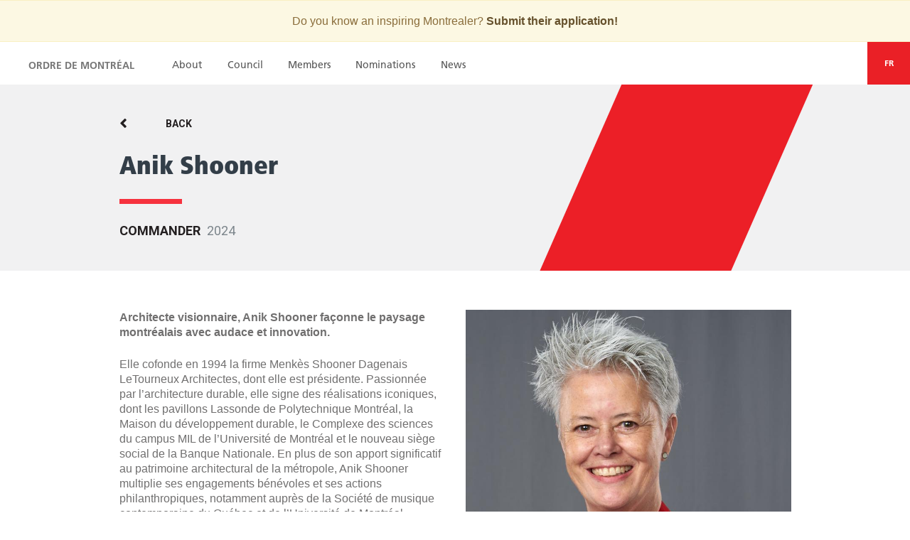

--- FILE ---
content_type: text/html; charset=utf-8
request_url: https://ville.montreal.qc.ca/ordre/en/anik-shooner
body_size: 5519
content:
<!DOCTYPE html>
<html lang="en" dir="ltr" prefix="content: http://purl.org/rss/1.0/modules/content/ dc: http://purl.org/dc/terms/ foaf: http://xmlns.com/foaf/0.1/ rdfs: http://www.w3.org/2000/01/rdf-schema# sioc: http://rdfs.org/sioc/ns# sioct: http://rdfs.org/sioc/types# skos: http://www.w3.org/2004/02/skos/core# xsd: http://www.w3.org/2001/XMLSchema#">
<head>
  <link rel="profile" href="http://www.w3.org/1999/xhtml/vocab" />
  <meta charset="utf-8">
  <meta name="viewport" content="width=device-width, initial-scale=1.0">
  <meta http-equiv="Content-Type" content="text/html; charset=utf-8" />
<meta property="og:description" content="Regardless of their sphere of activity, members of the Ordre de Montréal share the same commitment to excellence. These exceptional men and women contribute to making our world a better place and inspire pride in all Montrealers.
" />
<meta name="twitter:description" content="Regardless of their sphere of activity, members of the Ordre de Montréal share the same commitment to excellence. These exceptional men and women contribute to making our world a better place and inspire pride in all Montrealers.
" />
<link rel="shortcut icon" href="https://ville.montreal.qc.ca/ordre/sites/all/themes/vdm_bootstrap_ordre/rosette-mtl.gif" type="image/gif" />
<meta http-equiv="X-UA-Compatible" content="IE=edge,chrome=1" />
<meta name="description" content="Architecte visionnaire, Anik Shooner façonne le paysage montréalais avec audace et innovation." />
<meta name="generator" content="Drupal 7 (http://drupal.org)" />
<link rel="canonical" href="https://ville.montreal.qc.ca/ordre/en/anik-shooner" />
<link rel="shortlink" href="https://ville.montreal.qc.ca/ordre/en/node/526" />
<meta property="og:site_name" content="Ordre de Montréal" />
<meta property="og:type" content="article" />
<meta property="og:title" content="Anik Shooner" />
<meta property="og:url" content="https://ville.montreal.qc.ca/ordre/en/anik-shooner" />
<meta property="og:updated_time" content="2024-05-17T14:49:28-04:00" />
<meta property="og:image" content="https://ville.montreal.qc.ca/ordre/sites/ville.montreal.qc.ca.ordre/files/styles/ordre-open-graph/public/odm_2024201807-min.jpg?itok=IDnr9dSi" />
<meta property="og:image:type" content="image/jpeg" />
<meta name="twitter:card" content="summary_large_image" />
<meta name="twitter:site" content="@mtl_ville" />
<meta name="twitter:creator" content="@mtl_ville" />
<meta name="twitter:title" content="Anik Shooner" />
<meta name="twitter:url" content="https://ville.montreal.qc.ca/ordre/en/anik-shooner" />
<meta name="twitter:image" content="https://ville.montreal.qc.ca/ordre/sites/ville.montreal.qc.ca.ordre/files/styles/ordre-twitter-cards/public/odm_2024201807-min.jpg?itok=v21y_kDK" />
<meta property="article:published_time" content="2024-05-03T10:21:46-04:00" />
<meta property="article:modified_time" content="2024-05-17T14:49:28-04:00" />
  <title>Anik Shooner | Ordre de Montréal</title>
  <link type="text/css" rel="stylesheet" href="https://ville.montreal.qc.ca/ordre/sites/ville.montreal.qc.ca.ordre/files/css/css_3-NFVe-q8Gyx-RLtpR92wGSrF1r2ARkPScNj4bXph70.css" media="all" />
<link type="text/css" rel="stylesheet" href="https://ville.montreal.qc.ca/ordre/sites/ville.montreal.qc.ca.ordre/files/css/css_SBvyIuOnKZefzVAjnQCjd7Yn8VVGuM1V-BYfoQRH10s.css" media="all" />
<link type="text/css" rel="stylesheet" href="https://ville.montreal.qc.ca/ordre/sites/ville.montreal.qc.ca.ordre/files/css/css_2-oZXP22MmO0T_SEo3XZK0JFOXcTXQpTYbA6Q2HY1K8.css" media="all" />
<link type="text/css" rel="stylesheet" href="//maxcdn.bootstrapcdn.com/font-awesome/4.7.0/css/font-awesome.min.css" media="all" />
<link type="text/css" rel="stylesheet" href="https://ville.montreal.qc.ca/ordre/sites/ville.montreal.qc.ca.ordre/files/css/css_ptpr-WSHkKKEvyq1oFEj5JB2iAC0AtCjNbNwwg1YlHQ.css" media="all" />
  <!-- HTML5 element support for IE6-8 -->
  <!--[if lt IE 9]>
    <script src="//html5shiv.googlecode.com/svn/trunk/html5.js"></script>
  <![endif]-->
  <script src="https://ville.montreal.qc.ca/ordre/sites/ville.montreal.qc.ca.ordre/files/js/js_zwcJDYh18uAnTT2pBhXFq9-8glnta6ytRvmn7Q_6ut8.js"></script>
<script src="https://ville.montreal.qc.ca/ordre/sites/ville.montreal.qc.ca.ordre/files/js/js_DdXIKt68jGany_F78Mxy_6Rv5aLF94bA6_npMbGnkV4.js"></script>
<script>jQuery.migrateMute=true;jQuery.migrateTrace=false;</script>
<script src="//code.jquery.com/jquery-migrate-1.4.1.min.js"></script>
<script>window.jQuery && window.jQuery.migrateWarnings || document.write("<script src='/ordre/sites/all/modules/contrib/jquery_update/replace/jquery-migrate/1.4.1/jquery-migrate.min.js'>\x3C/script>")</script>
<script src="https://ville.montreal.qc.ca/ordre/sites/ville.montreal.qc.ca.ordre/files/js/js_GOikDsJOX04Aww72M-XK1hkq4qiL_1XgGsRdkL0XlDo.js"></script>
<script src="https://ville.montreal.qc.ca/ordre/sites/ville.montreal.qc.ca.ordre/files/js/js_B0tYs6JQ0R7skSbtS1B8OMv9ddjKZbf0GkzV1Q2_W-A.js"></script>
<script src="https://ville.montreal.qc.ca/ordre/sites/ville.montreal.qc.ca.ordre/files/js/js_d81UwARgZ1XsMaLa1BZtk8MVnkI7ezFlvlb1iaUXPuk.js"></script>
<script src="https://www.googletagmanager.com/gtag/js?id=UA-24655442-30"></script>
<script>window.dataLayer = window.dataLayer || [];function gtag(){dataLayer.push(arguments)};gtag("js", new Date());gtag("set", "developer_id.dMDhkMT", true);gtag("config", "UA-24655442-30", {"groups":"default","anonymize_ip":true});</script>
<script src="https://ville.montreal.qc.ca/ordre/sites/ville.montreal.qc.ca.ordre/files/js/js_sfc4Yz2EzGDwCh8XiZVq53UiyBa0pA7UuDFjIn--fPs.js"></script>
<script>jQuery.extend(Drupal.settings, {"basePath":"\/ordre\/","pathPrefix":"en\/","setHasJsCookie":0,"ajaxPageState":{"theme":"vdm_bootstrap_ordre","theme_token":"m6XqbBBW79PsXWsiOO4wtvtTpGKXvtaKx9WHRPMO0KM","js":{"sites\/all\/themes\/bootstrap\/js\/bootstrap.js":1,"sites\/ville.montreal.qc.ca.ordre\/files\/vdm_google_tag\/vdm_google_tag.script.js":1,"sites\/all\/modules\/contrib\/jquery_update\/replace\/jquery\/2.2\/jquery.min.js":1,"0":1,"\/\/code.jquery.com\/jquery-migrate-1.4.1.min.js":1,"1":1,"misc\/jquery-extend-3.4.0.js":1,"misc\/jquery-html-prefilter-3.5.0-backport.js":1,"misc\/jquery.once.js":1,"misc\/drupal.js":1,"sites\/all\/modules\/contrib\/jquery_update\/js\/jquery_browser.js":1,"sites\/all\/modules\/contrib\/entityreference\/js\/entityreference.js":1,"sites\/all\/modules\/contrib\/webform_steps\/webform_steps.js":1,"sites\/all\/libraries\/magnific-popup\/dist\/jquery.magnific-popup.min.js":1,"sites\/all\/modules\/contrib\/field_group\/field_group.js":1,"sites\/all\/modules\/contrib\/google_analytics\/googleanalytics.js":1,"https:\/\/www.googletagmanager.com\/gtag\/js?id=UA-24655442-30":1,"2":1,"sites\/all\/themes\/vdm_bootstrap_ordre\/js\/vdm_bootstrap_ordre.js":1,"sites\/all\/themes\/vdm_bootstrap_ordre\/bootstrap\/js\/affix.js":1,"sites\/all\/themes\/vdm_bootstrap_ordre\/bootstrap\/js\/dropdown.js":1,"sites\/all\/themes\/vdm_bootstrap_ordre\/bootstrap\/js\/collapse.js":1,"sites\/all\/themes\/vdm_bootstrap_ordre\/bootstrap\/js\/tooltip.js":1,"sites\/all\/themes\/vdm_bootstrap_ordre\/bootstrap\/js\/alert.js":1,"sites\/all\/themes\/vdm_bootstrap_ordre\/bootstrap\/js\/modal.js":1,"sites\/all\/themes\/vdm_bootstrap_ordre\/bootstrap\/js\/tab.js":1,"sites\/all\/themes\/vdm_bootstrap_ordre\/bootstrap\/js\/transition.js":1},"css":{"modules\/system\/system.base.css":1,"modules\/field\/theme\/field.css":1,"modules\/node\/node.css":1,"sites\/all\/modules\/contrib\/views\/css\/views.css":1,"sites\/all\/libraries\/magnific-popup\/dist\/magnific-popup.css":1,"sites\/all\/modules\/contrib\/ctools\/css\/ctools.css":1,"modules\/locale\/locale.css":1,"\/\/maxcdn.bootstrapcdn.com\/font-awesome\/4.7.0\/css\/font-awesome.min.css":1,"sites\/all\/themes\/vdm_bootstrap_ordre\/less\/style.less":1}},"field_group":{"div":"title_teaser_region","html-element":"title_teaser_region","hidden":"content_left"},"googleanalytics":{"account":["UA-24655442-30"],"trackOutbound":1,"trackMailto":1,"trackDownload":1,"trackDownloadExtensions":"7z|aac|arc|arj|asf|asx|avi|bin|csv|doc(x|m)?|dot(x|m)?|exe|flv|gif|gz|gzip|hqx|jar|jpe?g|js|mp(2|3|4|e?g)|mov(ie)?|msi|msp|pdf|phps|png|ppt(x|m)?|pot(x|m)?|pps(x|m)?|ppam|sld(x|m)?|thmx|qtm?|ra(m|r)?|sea|sit|tar|tgz|torrent|txt|wav|wma|wmv|wpd|xls(x|m|b)?|xlt(x|m)|xlam|xml|z|zip"},"vdm_bootstrap_ordre":{"language":"en"},"bootstrap":{"anchorsFix":"0","anchorsSmoothScrolling":"0","formHasError":1,"popoverEnabled":0,"popoverOptions":{"animation":1,"html":0,"placement":"right","selector":"","trigger":"click","triggerAutoclose":1,"title":"","content":"","delay":0,"container":"body"},"tooltipEnabled":1,"tooltipOptions":{"animation":1,"html":0,"placement":"top","selector":"","trigger":"focus hover","delay":0,"container":"webform"}}});</script>
</head>
<body class="html not-front not-logged-in no-sidebars page-node page-node- page-node-526 node-type-recipiendaire i18n-en data-type-text section-nominees subsection-nominees-member-node">
  <div id="wrap">
  <div id="skip-link">
    <a href="#main-content" class="element-invisible element-focusable">Skip to main content</a>
  </div>
    <div class="region region-page-top">
    <noscript aria-hidden="true"><iframe src="https://www.googletagmanager.com/ns.html?id=GTM-KJNF8XQ" height="0" width="0" style="display:none;visibility:hidden"></iframe></noscript>
  </div>
  
  <div id="notices">
    <div class="container">
      <div class="row">
        <div class="col-lg-offset-1 col-lg-10 content">
          <p>Do you know an inspiring Montrealer? <a href="https://ville.montreal.qc.ca/ordre/en/nominations">Submit their application!</a></p>
        </div>
      </div>
    </div>
  </div>
<!-- /#notices -->

<header id="navbar" role="banner" class="navbar container-fluid navbar-default">
<div class="row">
<div class="col-sm-12">
  <div class="navbar-header">
          <a class="name navbar-brand" href="/ordre/en" title="Home">Ordre de Montréal</a>
        
              <button type="button" class="navbar-toggle" data-toggle="collapse" data-target=".navbar-collapse">
          <span class="sr-only">Toggle navigation</span>
          <span class="icon-bar"></span>
          <span class="icon-bar"></span>
          <span class="icon-bar"></span>
        </button>
          </div>

          <div class="navbar-collapse collapse">
        <nav role="navigation">
                                            <div class="region region-navigation">
    <section id="block-menu-menu-ordre" class="block block-menu no-title inline-menu clearfix">

      
  <ul class="menu nav navbar-nav"><li class="first leaf"><a href="/ordre/en/about" title="">About</a></li>
<li class="leaf"><a href="/ordre/en/council" title="">Council</a></li>
<li class="leaf"><a href="/ordre/en/members">Members</a></li>
<li class="leaf"><a href="/ordre/en/nominations" title="">Nominations</a></li>
<li class="last leaf"><a href="/ordre/en/news" title="">News</a></li>
</ul>
</section>
<section id="block-vdm-structure-ordre-language-switcher-header" class="block block-vdm-structure-ordre clearfix">

      
  <ul class="lang-switcher language-switcher-locale-url"><li class="fr first"><a href="/ordre/anik-shooner" class="language-link" xml:lang="fr" hreflang="fr">FR</a></li>
<li class="en last active"><a href="/ordre/en/anik-shooner" class="language-link active" xml:lang="en" hreflang="en">EN</a></li>
</ul>
</section>
  </div>
                  </nav>
      </div>
    
    </div>
  </div>
</header><!-- /#header -->

  <div id="fulltop" class="full-top">
      <div class="region region-full-top">
    <section id="block-vdm-structure-ordre-title-teaser-region" class="block block-vdm-structure-ordre clearfix">

      
  <div class="container header"><div class="row"><div class="col-lg-offset-1 col-lg-9 col-md-offset-1 col-md-7 col-sm-9"><article id="node-526" class="node node-recipiendaire node-title-teaser-region clearfix" about="/ordre/en/anik-shooner" typeof="sioc:Item foaf:Document">
    <header>
            <span property="dc:title" content="Anik Shooner" class="rdf-meta element-hidden"></span>      </header>
    <div class="form-item form-type-item form-group"><div class="linkwrap"><a href="/ordre/en/members" title="Back to the parent view" class="backlink">Back</a></div></div><div class="group-nominee-name"><div class="field field-name-title-field field-type-text field-label-hidden field-wrapper"><div  class="field-items"><div  class="field-item odd"><h1>Anik Shooner</h1>
</div></div></div></div><div class="group-nominee-attributes field-group-div"><div class="form-item form-type-item form-group"><div class="field field-nominees-gendered-rank-fxf field-label-hidden field-wrapper"><div class="field-items"><div class="field-item">Commander</div></div></div></div><div class="field field-name-field-tx-nomination-year field-type-taxonomy-term-reference field-label-hidden field-wrapper"><div  class="field-items"><div  class="field-item odd">2024</div></div></div><div class="form-item form-type-item form-group"></div></div>    </article>
</div></div></div><div class="container tabs"><div class="row"><div class="col-sm-12 col-lg-10 col-lg-offset-1"></div></div></div>
</section>
  </div>
  </div><!-- /#full-top-region -->
<div class="container main-container">
  <header role="banner" id="page-header">
    
      </header> <!-- /#page-header -->
  <div class="row">
        <section class="two-cols type-recipiendaire">
                  <a id="main-content"></a>
                                        <div class="actions-tools col-sm-12 col-md-10 col-md-offset-1">
                                                                </div>

        <div class="region region-content">
    <section id="block-system-main" class="block block-system clearfix">

      
  <article id="node-526" class="node node-recipiendaire node-full clearfix" about="/ordre/en/anik-shooner" typeof="sioc:Item foaf:Document">
    <header>
            <span property="dc:title" content="Anik Shooner" class="rdf-meta element-hidden"></span>      </header>
        </article>

</section>
<section id="block-vdm-structure-ordre-type-recipiendaire-content-block" class="block block-vdm-structure-ordre clearfix">

      
  <div class="col-sm-6 col-sm-push-6 col-md-5 col-md-push-6 recipiendaire-left"><article id="node-526" class="node node-recipiendaire node-content-left clearfix" about="/ordre/en/anik-shooner" typeof="sioc:Item foaf:Document">
    <header>
            <span property="dc:title" content="Anik Shooner" class="rdf-meta element-hidden"></span>      </header>
    <div class="field field-name-field-image-single field-type-image field-label-hidden field-wrapper"><div  class="field-items"><div  class="field-item odd"><div id="file-2392" class="file file-image file-image-jpeg">

        <h2 class="element-invisible"><a href="/ordre/en/file/2392">odm_2024201807-min.jpg</a></h2>
    
  
  <div class="content">
    <a href="/ordre/en/file/2392"><img typeof="foaf:Image" class="img-responsive img-responsive" src="https://ville.montreal.qc.ca/ordre/sites/ville.montreal.qc.ca.ordre/files/styles/ordre-screen-sm-vertical-3-4/public/odm_2024201807-min.jpg?itok=gzBhgOn2&amp;c=e23f4358039d55ef2c83ca222f5642b5" width="768" height="1024" alt="Portrait de Anik Shooner" /></a><div class="field field-name-field-file-copyright field-type-text field-label-inline clearfix field-wrapper"><div  class="field-label">Credit</div><div  class="field-items"><div  class="field-item odd">Sylvain Légaré</div></div></div>  </div>

  
</div>
</div></div></div>    </article>
</div><div class="col-sm-6 col-sm-pull-6 col-md-5 col-md-pull-4 recipiendaire-right"><article id="node-526" class="node node-recipiendaire node-content-right clearfix" about="/ordre/en/anik-shooner" typeof="sioc:Item foaf:Document">
    <header>
            <span property="dc:title" content="Anik Shooner" class="rdf-meta element-hidden"></span>      </header>
    <div class="field field-name-field-teaser field-type-text-long field-label-hidden field-wrapper"><div  class="field-items"><div  class="field-item odd"><p>Architecte visionnaire, Anik Shooner façonne le paysage montréalais avec audace et innovation.</p>
</div></div></div><div class="field field-name-field-content field-type-text-long field-label-hidden field-wrapper"><div  class="field-items"><div  class="field-item odd"><p>Elle cofonde en 1994 la firme Menkès Shooner Dagenais LeTourneux Architectes, dont elle est présidente. Passionnée par l’architecture durable, elle signe des réalisations iconiques, dont les pavillons Lassonde de Polytechnique Montréal, la Maison du développement durable, le Complexe des sciences du campus MIL de l’Université de Montréal et le nouveau siège social de la Banque Nationale. En plus de son apport significatif au patrimoine architectural de la métropole, Anik Shooner multiplie ses engagements bénévoles et ses actions philanthropiques, notamment auprès de la Société de musique contemporaine du Québec et de l’Université de Montréal, contribuant ainsi à sa vie universitaire, culturelle et communautaire.</p>
</div></div></div><div class="form-item form-type-item form-group"><div class="field field-nominees-disclaimer-fxf field-label-hidden field-wrapper"><div class="field-items"><div class="field-item"><p>The picture and biographical information appearing on this page were current at the time this person was admitted to the Ordre de Montréal.</p>
</div></div></div></div>    </article>
</div>
</section>
  </div>

    </section><!-- /#content-column -->

    
  </div>
</div>

</div><!-- /#full-bottom-region -->

  <footer class="footer">
    <div class="container main-container">
       <div class="row">
          <div class="col-md-offset-1 col-md-10 col-sm-12">
            <div class="row">
               <div class="region region-footer">
    <section id="block-vdm-structure-ordre-footer-3cols" class="block block-vdm-structure-ordre clearfix">

      
  <div class="footer-block"><div class="footer-single footer-stack without-form col-12"><div class="signature"></div><div class="footer-menu"><div class="item-list"><ul class="menu" role="menu"><li id="link-1162" class="first leaf first"><a href="/ordre/en/about">About Us</a></li>
<li id="link-1163" class="leaf"><a href="/ordre/en/composition">Council</a></li>
<li id="link-1588" class="leaf"><a href="/ordre/en/members">Members</a></li>
<li id="link-1591" class="leaf"><a href="/ordre/en/nominations">Nominations</a></li>
<li id="link-1164" class="leaf"><a href="/ordre/en/medal">Medal</a></li>
<li id="link-1165" class="leaf"><a href="/ordre/en/faq">FAQ</a></li>
<li id="link-1166" class="leaf"><a href="/ordre/en/contact-us">Contact us</a></li>
<li id="link-1264" class="last leaf last"><a href="/ordre/en/press">News</a></li>
</ul></div></div></div></div>
</section>
  </div>
           </div>
          </div>
        </div>
    </div>
  </footer>
      <div class="container-fluid post-footer wide">
      <section id="block-vdm-structure-ordre-footer-extras" class="block block-vdm-structure-ordre clearfix">

      
  <div class="policies"><a href="http://ville.montreal.qc.ca/portal/page?_pageid=5977,42999661&_dad=portal&_schema=PORTAL">Confidentiality and security</a></div><div class="logo"><a href="http://ville.montreal.qc.ca" title="Ville de Montréal"><img src="https://ville.montreal.qc.ca/ordre/sites/all/themes/vdm_bootstrap_ordre/images/ui/montreal-rosette.png" width="130" height="30" alt="Ville de Montréal"></a></div>
</section>
    </div>
  
  <script src="https://ville.montreal.qc.ca/ordre/sites/ville.montreal.qc.ca.ordre/files/js/js_MRdvkC2u4oGsp5wVxBG1pGV5NrCPW3mssHxIn6G9tGE.js"></script>
</body>
</html>


--- FILE ---
content_type: text/css
request_url: https://ville.montreal.qc.ca/ordre/sites/ville.montreal.qc.ca.ordre/files/css/css_ptpr-WSHkKKEvyq1oFEj5JB2iAC0AtCjNbNwwg1YlHQ.css
body_size: 39661
content:
@import url("https://fonts.googleapis.com/css?family=Roboto:300,400,700&subset=latin-ext");@font-face{font-family:"Frutiger LT W01_55 Roma1475738";src:url(/ordre/sites/all/themes/vdm_bootstrap_ordre/fonts/fe232554-5489-4874-bb45-bd966c8c5932.eot?#iefix);src:url(/ordre/sites/all/themes/vdm_bootstrap_ordre/fonts/fe232554-5489-4874-bb45-bd966c8c5932.eot?#iefix) format("eot"),url(/ordre/sites/all/themes/vdm_bootstrap_ordre/fonts/0811514e-6660-4043-92c1-23d0b8caaa2f.woff2) format("woff2"),url(/ordre/sites/all/themes/vdm_bootstrap_ordre/fonts/aeae8cac-ba4d-40d2-bbcf-936f2c7dcfe6.woff) format("woff"),url(/ordre/sites/all/themes/vdm_bootstrap_ordre/fonts/caedf2e6-fbef-4928-b08e-1f975981ae8d.ttf) format("truetype"),url(/ordre/sites/all/themes/vdm_bootstrap_ordre/fonts/7def0e34-f28d-434f-b2ec-472bde847115.svg#7def0e34-f28d-434f-b2ec-472bde847115) format("svg");}@font-face{font-family:"Frutiger LT W01_65 Bold1475746";src:url(/ordre/sites/all/themes/vdm_bootstrap_ordre/fonts/eb06b4c3-c0fd-4cd0-a9d9-a2954f6839a7.eot?#iefix);src:url(/ordre/sites/all/themes/vdm_bootstrap_ordre/fonts/eb06b4c3-c0fd-4cd0-a9d9-a2954f6839a7.eot?#iefix) format("eot"),url(/ordre/sites/all/themes/vdm_bootstrap_ordre/fonts/8c92eb68-ce37-4962-a9f4-5b47d336bd1c.woff2) format("woff2"),url(/ordre/sites/all/themes/vdm_bootstrap_ordre/fonts/9bdfdcac-bbd4-46a9-9280-056c9a4438a2.woff) format("woff"),url(/ordre/sites/all/themes/vdm_bootstrap_ordre/fonts/5dae3a6e-9b07-4c2f-aed2-1f5b8951261b.ttf) format("truetype"),url(/ordre/sites/all/themes/vdm_bootstrap_ordre/fonts/eae74276-dd78-47e4-9b27-dac81c3411ca.svg#eae74276-dd78-47e4-9b27-dac81c3411ca) format("svg");}@font-face{font-family:"Frutiger LT W01_87 X Black Cn";src:url(/ordre/sites/all/themes/vdm_bootstrap_ordre/fonts/75ba6937-3bfa-44f1-92d6-20ac14078a5e.eot?#iefix);src:url(/ordre/sites/all/themes/vdm_bootstrap_ordre/fonts/75ba6937-3bfa-44f1-92d6-20ac14078a5e.eot?#iefix) format("eot"),url(/ordre/sites/all/themes/vdm_bootstrap_ordre/fonts/e6bb7878-ff84-4f3c-b940-1accdb0d3af5.woff2) format("woff2"),url(/ordre/sites/all/themes/vdm_bootstrap_ordre/fonts/9a63260d-daef-47ce-a2a8-a0c578fece6e.woff) format("woff"),url(/ordre/sites/all/themes/vdm_bootstrap_ordre/fonts/e2b05bef-eb99-443a-a22c-a35ce2d70098.ttf) format("truetype"),url(/ordre/sites/all/themes/vdm_bootstrap_ordre/fonts/f9ce193a-3f49-47fc-bed2-21a9265ecc96.svg#f9ce193a-3f49-47fc-bed2-21a9265ecc96) format("svg");}html{font-family:sans-serif;-ms-text-size-adjust:100%;-webkit-text-size-adjust:100%;}body{margin:0;}article,aside,details,figcaption,figure,footer,header,hgroup,main,menu,nav,section,summary{display:block;}audio,canvas,progress,video{display:inline-block;vertical-align:baseline;}audio:not([controls]){display:none;height:0;}[hidden],template{display:none;}a{background-color:transparent;}a:active,a:hover{outline:0;}abbr[title]{border-bottom:1px dotted;}b,strong{font-weight:bold;}dfn{font-style:italic;}h1{font-size:2em;margin:0.67em 0;}mark{background:#ff0;color:#000;}small{font-size:80%;}sub,sup{font-size:75%;line-height:0;position:relative;vertical-align:baseline;}sup{top:-0.5em;}sub{bottom:-0.25em;}img{border:0;}svg:not(:root){overflow:hidden;}figure{margin:1em 40px;}hr{box-sizing:content-box;height:0;}pre{overflow:auto;}code,kbd,pre,samp{font-family:monospace,monospace;font-size:1em;}button,input,optgroup,select,textarea{color:inherit;font:inherit;margin:0;}button{overflow:visible;}button,select{text-transform:none;}button,html input[type="button"],input[type="reset"],input[type="submit"]{-webkit-appearance:button;cursor:pointer;}button[disabled],html input[disabled]{cursor:default;}button::-moz-focus-inner,input::-moz-focus-inner{border:0;padding:0;}input{line-height:normal;}input[type="checkbox"],input[type="radio"]{box-sizing:border-box;padding:0;}input[type="number"]::-webkit-inner-spin-button,input[type="number"]::-webkit-outer-spin-button{height:auto;}input[type="search"]{-webkit-appearance:textfield;box-sizing:content-box;}input[type="search"]::-webkit-search-cancel-button,input[type="search"]::-webkit-search-decoration{-webkit-appearance:none;}fieldset{border:1px solid #c0c0c0;margin:0 2px;padding:0.35em 0.625em 0.75em;}legend{border:0;padding:0;}textarea{overflow:auto;}optgroup{font-weight:bold;}table{border-collapse:collapse;border-spacing:0;}td,th{padding:0;}@media print{*,*:before,*:after{background:transparent !important;color:#000 !important;box-shadow:none !important;text-shadow:none !important;}a,a:visited{text-decoration:underline;}a[href]:after{content:" (" attr(href) ")";}abbr[title]:after{content:" (" attr(title) ")";}a[href^="#"]:after,a[href^="javascript:"]:after{content:"";}pre,blockquote{border:1px solid #999;page-break-inside:avoid;}thead{display:table-header-group;}tr,img{page-break-inside:avoid;}img{max-width:100% !important;}p,h2,h3{orphans:3;widows:3;}h2,h3{page-break-after:avoid;}.navbar{display:none;}.btn > .caret,.dropup > .btn > .caret{border-top-color:#000 !important;}.label{border:1px solid #000;}.table{border-collapse:collapse !important;}.table td,.table th{background-color:#fff !important;}.table-bordered th,.table-bordered td{border:1px solid #ddd !important;}}@font-face{font-family:'Glyphicons Halflings';src:url(/ordre/sites/all/themes/vdm_bootstrap_ordre/bootstrap/fonts/glyphicons-halflings-regular.eot);src:url(/ordre/sites/all/themes/vdm_bootstrap_ordre/bootstrap/fonts/glyphicons-halflings-regular.eot?#iefix) format('embedded-opentype'),url(/ordre/sites/all/themes/vdm_bootstrap_ordre/bootstrap/fonts/glyphicons-halflings-regular.woff2) format('woff2'),url(/ordre/sites/all/themes/vdm_bootstrap_ordre/bootstrap/fonts/glyphicons-halflings-regular.woff) format('woff'),url(/ordre/sites/all/themes/vdm_bootstrap_ordre/bootstrap/fonts/glyphicons-halflings-regular.ttf) format('truetype'),url(/ordre/sites/all/themes/vdm_bootstrap_ordre/bootstrap/fonts/glyphicons-halflings-regular.svg#glyphicons_halflingsregular) format('svg');}.glyphicon{position:relative;top:1px;display:inline-block;font-family:'Glyphicons Halflings';font-style:normal;font-weight:normal;line-height:1;-webkit-font-smoothing:antialiased;-moz-osx-font-smoothing:grayscale;}.glyphicon-asterisk:before{content:"\002a";}.glyphicon-plus:before{content:"\002b";}.glyphicon-euro:before,.glyphicon-eur:before{content:"\20ac";}.glyphicon-minus:before{content:"\2212";}.glyphicon-cloud:before{content:"\2601";}.glyphicon-envelope:before{content:"\2709";}.glyphicon-pencil:before{content:"\270f";}.glyphicon-glass:before{content:"\e001";}.glyphicon-music:before{content:"\e002";}.glyphicon-search:before{content:"\e003";}.glyphicon-heart:before{content:"\e005";}.glyphicon-star:before{content:"\e006";}.glyphicon-star-empty:before{content:"\e007";}.glyphicon-user:before{content:"\e008";}.glyphicon-film:before{content:"\e009";}.glyphicon-th-large:before{content:"\e010";}.glyphicon-th:before{content:"\e011";}.glyphicon-th-list:before{content:"\e012";}.glyphicon-ok:before{content:"\e013";}.glyphicon-remove:before{content:"\e014";}.glyphicon-zoom-in:before{content:"\e015";}.glyphicon-zoom-out:before{content:"\e016";}.glyphicon-off:before{content:"\e017";}.glyphicon-signal:before{content:"\e018";}.glyphicon-cog:before{content:"\e019";}.glyphicon-trash:before{content:"\e020";}.glyphicon-home:before{content:"\e021";}.glyphicon-file:before{content:"\e022";}.glyphicon-time:before{content:"\e023";}.glyphicon-road:before{content:"\e024";}.glyphicon-download-alt:before{content:"\e025";}.glyphicon-download:before{content:"\e026";}.glyphicon-upload:before{content:"\e027";}.glyphicon-inbox:before{content:"\e028";}.glyphicon-play-circle:before{content:"\e029";}.glyphicon-repeat:before{content:"\e030";}.glyphicon-refresh:before{content:"\e031";}.glyphicon-list-alt:before{content:"\e032";}.glyphicon-lock:before{content:"\e033";}.glyphicon-flag:before{content:"\e034";}.glyphicon-headphones:before{content:"\e035";}.glyphicon-volume-off:before{content:"\e036";}.glyphicon-volume-down:before{content:"\e037";}.glyphicon-volume-up:before{content:"\e038";}.glyphicon-qrcode:before{content:"\e039";}.glyphicon-barcode:before{content:"\e040";}.glyphicon-tag:before{content:"\e041";}.glyphicon-tags:before{content:"\e042";}.glyphicon-book:before{content:"\e043";}.glyphicon-bookmark:before{content:"\e044";}.glyphicon-print:before{content:"\e045";}.glyphicon-camera:before{content:"\e046";}.glyphicon-font:before{content:"\e047";}.glyphicon-bold:before{content:"\e048";}.glyphicon-italic:before{content:"\e049";}.glyphicon-text-height:before{content:"\e050";}.glyphicon-text-width:before{content:"\e051";}.glyphicon-align-left:before{content:"\e052";}.glyphicon-align-center:before{content:"\e053";}.glyphicon-align-right:before{content:"\e054";}.glyphicon-align-justify:before{content:"\e055";}.glyphicon-list:before{content:"\e056";}.glyphicon-indent-left:before{content:"\e057";}.glyphicon-indent-right:before{content:"\e058";}.glyphicon-facetime-video:before{content:"\e059";}.glyphicon-picture:before{content:"\e060";}.glyphicon-map-marker:before{content:"\e062";}.glyphicon-adjust:before{content:"\e063";}.glyphicon-tint:before{content:"\e064";}.glyphicon-edit:before{content:"\e065";}.glyphicon-share:before{content:"\e066";}.glyphicon-check:before{content:"\e067";}.glyphicon-move:before{content:"\e068";}.glyphicon-step-backward:before{content:"\e069";}.glyphicon-fast-backward:before{content:"\e070";}.glyphicon-backward:before{content:"\e071";}.glyphicon-play:before{content:"\e072";}.glyphicon-pause:before{content:"\e073";}.glyphicon-stop:before{content:"\e074";}.glyphicon-forward:before{content:"\e075";}.glyphicon-fast-forward:before{content:"\e076";}.glyphicon-step-forward:before{content:"\e077";}.glyphicon-eject:before{content:"\e078";}.glyphicon-chevron-left:before{content:"\e079";}.glyphicon-chevron-right:before{content:"\e080";}.glyphicon-plus-sign:before{content:"\e081";}.glyphicon-minus-sign:before{content:"\e082";}.glyphicon-remove-sign:before{content:"\e083";}.glyphicon-ok-sign:before{content:"\e084";}.glyphicon-question-sign:before{content:"\e085";}.glyphicon-info-sign:before{content:"\e086";}.glyphicon-screenshot:before{content:"\e087";}.glyphicon-remove-circle:before{content:"\e088";}.glyphicon-ok-circle:before{content:"\e089";}.glyphicon-ban-circle:before{content:"\e090";}.glyphicon-arrow-left:before{content:"\e091";}.glyphicon-arrow-right:before{content:"\e092";}.glyphicon-arrow-up:before{content:"\e093";}.glyphicon-arrow-down:before{content:"\e094";}.glyphicon-share-alt:before{content:"\e095";}.glyphicon-resize-full:before{content:"\e096";}.glyphicon-resize-small:before{content:"\e097";}.glyphicon-exclamation-sign:before{content:"\e101";}.glyphicon-gift:before{content:"\e102";}.glyphicon-leaf:before{content:"\e103";}.glyphicon-fire:before{content:"\e104";}.glyphicon-eye-open:before{content:"\e105";}.glyphicon-eye-close:before{content:"\e106";}.glyphicon-warning-sign:before{content:"\e107";}.glyphicon-plane:before{content:"\e108";}.glyphicon-calendar:before{content:"\e109";}.glyphicon-random:before{content:"\e110";}.glyphicon-comment:before{content:"\e111";}.glyphicon-magnet:before{content:"\e112";}.glyphicon-chevron-up:before{content:"\e113";}.glyphicon-chevron-down:before{content:"\e114";}.glyphicon-retweet:before{content:"\e115";}.glyphicon-shopping-cart:before{content:"\e116";}.glyphicon-folder-close:before{content:"\e117";}.glyphicon-folder-open:before{content:"\e118";}.glyphicon-resize-vertical:before{content:"\e119";}.glyphicon-resize-horizontal:before{content:"\e120";}.glyphicon-hdd:before{content:"\e121";}.glyphicon-bullhorn:before{content:"\e122";}.glyphicon-bell:before{content:"\e123";}.glyphicon-certificate:before{content:"\e124";}.glyphicon-thumbs-up:before{content:"\e125";}.glyphicon-thumbs-down:before{content:"\e126";}.glyphicon-hand-right:before{content:"\e127";}.glyphicon-hand-left:before{content:"\e128";}.glyphicon-hand-up:before{content:"\e129";}.glyphicon-hand-down:before{content:"\e130";}.glyphicon-circle-arrow-right:before{content:"\e131";}.glyphicon-circle-arrow-left:before{content:"\e132";}.glyphicon-circle-arrow-up:before{content:"\e133";}.glyphicon-circle-arrow-down:before{content:"\e134";}.glyphicon-globe:before{content:"\e135";}.glyphicon-wrench:before{content:"\e136";}.glyphicon-tasks:before{content:"\e137";}.glyphicon-filter:before{content:"\e138";}.glyphicon-briefcase:before{content:"\e139";}.glyphicon-fullscreen:before{content:"\e140";}.glyphicon-dashboard:before{content:"\e141";}.glyphicon-paperclip:before{content:"\e142";}.glyphicon-heart-empty:before{content:"\e143";}.glyphicon-link:before{content:"\e144";}.glyphicon-phone:before{content:"\e145";}.glyphicon-pushpin:before{content:"\e146";}.glyphicon-usd:before{content:"\e148";}.glyphicon-gbp:before{content:"\e149";}.glyphicon-sort:before{content:"\e150";}.glyphicon-sort-by-alphabet:before{content:"\e151";}.glyphicon-sort-by-alphabet-alt:before{content:"\e152";}.glyphicon-sort-by-order:before{content:"\e153";}.glyphicon-sort-by-order-alt:before{content:"\e154";}.glyphicon-sort-by-attributes:before{content:"\e155";}.glyphicon-sort-by-attributes-alt:before{content:"\e156";}.glyphicon-unchecked:before{content:"\e157";}.glyphicon-expand:before{content:"\e158";}.glyphicon-collapse-down:before{content:"\e159";}.glyphicon-collapse-up:before{content:"\e160";}.glyphicon-log-in:before{content:"\e161";}.glyphicon-flash:before{content:"\e162";}.glyphicon-log-out:before{content:"\e163";}.glyphicon-new-window:before{content:"\e164";}.glyphicon-record:before{content:"\e165";}.glyphicon-save:before{content:"\e166";}.glyphicon-open:before{content:"\e167";}.glyphicon-saved:before{content:"\e168";}.glyphicon-import:before{content:"\e169";}.glyphicon-export:before{content:"\e170";}.glyphicon-send:before{content:"\e171";}.glyphicon-floppy-disk:before{content:"\e172";}.glyphicon-floppy-saved:before{content:"\e173";}.glyphicon-floppy-remove:before{content:"\e174";}.glyphicon-floppy-save:before{content:"\e175";}.glyphicon-floppy-open:before{content:"\e176";}.glyphicon-credit-card:before{content:"\e177";}.glyphicon-transfer:before{content:"\e178";}.glyphicon-cutlery:before{content:"\e179";}.glyphicon-header:before{content:"\e180";}.glyphicon-compressed:before{content:"\e181";}.glyphicon-earphone:before{content:"\e182";}.glyphicon-phone-alt:before{content:"\e183";}.glyphicon-tower:before{content:"\e184";}.glyphicon-stats:before{content:"\e185";}.glyphicon-sd-video:before{content:"\e186";}.glyphicon-hd-video:before{content:"\e187";}.glyphicon-subtitles:before{content:"\e188";}.glyphicon-sound-stereo:before{content:"\e189";}.glyphicon-sound-dolby:before{content:"\e190";}.glyphicon-sound-5-1:before{content:"\e191";}.glyphicon-sound-6-1:before{content:"\e192";}.glyphicon-sound-7-1:before{content:"\e193";}.glyphicon-copyright-mark:before{content:"\e194";}.glyphicon-registration-mark:before{content:"\e195";}.glyphicon-cloud-download:before{content:"\e197";}.glyphicon-cloud-upload:before{content:"\e198";}.glyphicon-tree-conifer:before{content:"\e199";}.glyphicon-tree-deciduous:before{content:"\e200";}.glyphicon-cd:before{content:"\e201";}.glyphicon-save-file:before{content:"\e202";}.glyphicon-open-file:before{content:"\e203";}.glyphicon-level-up:before{content:"\e204";}.glyphicon-copy:before{content:"\e205";}.glyphicon-paste:before{content:"\e206";}.glyphicon-alert:before{content:"\e209";}.glyphicon-equalizer:before{content:"\e210";}.glyphicon-king:before{content:"\e211";}.glyphicon-queen:before{content:"\e212";}.glyphicon-pawn:before{content:"\e213";}.glyphicon-bishop:before{content:"\e214";}.glyphicon-knight:before{content:"\e215";}.glyphicon-baby-formula:before{content:"\e216";}.glyphicon-tent:before{content:"\26fa";}.glyphicon-blackboard:before{content:"\e218";}.glyphicon-bed:before{content:"\e219";}.glyphicon-apple:before{content:"\f8ff";}.glyphicon-erase:before{content:"\e221";}.glyphicon-hourglass:before{content:"\231b";}.glyphicon-lamp:before{content:"\e223";}.glyphicon-duplicate:before{content:"\e224";}.glyphicon-piggy-bank:before{content:"\e225";}.glyphicon-scissors:before{content:"\e226";}.glyphicon-bitcoin:before{content:"\e227";}.glyphicon-btc:before{content:"\e227";}.glyphicon-xbt:before{content:"\e227";}.glyphicon-yen:before{content:"\00a5";}.glyphicon-jpy:before{content:"\00a5";}.glyphicon-ruble:before{content:"\20bd";}.glyphicon-rub:before{content:"\20bd";}.glyphicon-scale:before{content:"\e230";}.glyphicon-ice-lolly:before{content:"\e231";}.glyphicon-ice-lolly-tasted:before{content:"\e232";}.glyphicon-education:before{content:"\e233";}.glyphicon-option-horizontal:before{content:"\e234";}.glyphicon-option-vertical:before{content:"\e235";}.glyphicon-menu-hamburger:before{content:"\e236";}.glyphicon-modal-window:before{content:"\e237";}.glyphicon-oil:before{content:"\e238";}.glyphicon-grain:before{content:"\e239";}.glyphicon-sunglasses:before{content:"\e240";}.glyphicon-text-size:before{content:"\e241";}.glyphicon-text-color:before{content:"\e242";}.glyphicon-text-background:before{content:"\e243";}.glyphicon-object-align-top:before{content:"\e244";}.glyphicon-object-align-bottom:before{content:"\e245";}.glyphicon-object-align-horizontal:before{content:"\e246";}.glyphicon-object-align-left:before{content:"\e247";}.glyphicon-object-align-vertical:before{content:"\e248";}.glyphicon-object-align-right:before{content:"\e249";}.glyphicon-triangle-right:before{content:"\e250";}.glyphicon-triangle-left:before{content:"\e251";}.glyphicon-triangle-bottom:before{content:"\e252";}.glyphicon-triangle-top:before{content:"\e253";}.glyphicon-console:before{content:"\e254";}.glyphicon-superscript:before{content:"\e255";}.glyphicon-subscript:before{content:"\e256";}.glyphicon-menu-left:before{content:"\e257";}.glyphicon-menu-right:before{content:"\e258";}.glyphicon-menu-down:before{content:"\e259";}.glyphicon-menu-up:before{content:"\e260";}*{-webkit-box-sizing:border-box;-moz-box-sizing:border-box;box-sizing:border-box;}*:before,*:after{-webkit-box-sizing:border-box;-moz-box-sizing:border-box;box-sizing:border-box;}html{font-size:10px;-webkit-tap-highlight-color:rgba(0,0,0,0);}body{font-family:Arial,"Helvetica Neue",Helvetica,sans-serif;font-size:14px;line-height:1.7143;color:#141414;background-color:#ffffff;}input,button,select,textarea{font-family:inherit;font-size:inherit;line-height:inherit;}a{color:#ef2b2d;text-decoration:none;}a:hover,a:focus{color:#bf0e10;text-decoration:underline;}a:focus{outline:thin dotted;outline:5px auto -webkit-focus-ring-color;outline-offset:-2px;}figure{margin:0;}img{vertical-align:middle;}.img-responsive{display:block;max-width:100%;height:auto;}.img-rounded{border-radius:6px;}.img-thumbnail{padding:4px;line-height:1.7143;background-color:#ffffff;border:1px solid #dddddd;border-radius:4px;-webkit-transition:all 0.2s ease-in-out;-o-transition:all 0.2s ease-in-out;transition:all 0.2s ease-in-out;display:inline-block;max-width:100%;height:auto;}.img-circle{border-radius:50%;}hr{margin-top:24px;margin-bottom:24px;border:0;border-top:1px solid #c6c6c6;}.sr-only{position:absolute;width:1px;height:1px;margin:-1px;padding:0;overflow:hidden;clip:rect(0,0,0,0);border:0;}.sr-only-focusable:active,.sr-only-focusable:focus{position:static;width:auto;height:auto;margin:0;overflow:visible;clip:auto;}[role="button"]{cursor:pointer;}h1,h2,h3,h4,h5,h6,.h1,.h2,.h3,.h4,.h5,.h6{font-family:"Frutiger LT W01_65 Bold1475746",Arial,Helvetica,sans-serif;font-weight:500;line-height:1.2;color:inherit;}h1 small,h2 small,h3 small,h4 small,h5 small,h6 small,.h1 small,.h2 small,.h3 small,.h4 small,.h5 small,.h6 small,h1 .small,h2 .small,h3 .small,h4 .small,h5 .small,h6 .small,.h1 .small,.h2 .small,.h3 .small,.h4 .small,.h5 .small,.h6 .small{font-weight:normal;line-height:1;color:#9d9d9d;}h1,.h1,h2,.h2,h3,.h3{margin-top:24px;margin-bottom:12px;}h1 small,.h1 small,h2 small,.h2 small,h3 small,.h3 small,h1 .small,.h1 .small,h2 .small,.h2 .small,h3 .small,.h3 .small{font-size:65%;}h4,.h4,h5,.h5,h6,.h6{margin-top:12px;margin-bottom:12px;}h4 small,.h4 small,h5 small,.h5 small,h6 small,.h6 small,h4 .small,.h4 .small,h5 .small,.h5 .small,h6 .small,.h6 .small{font-size:75%;}h1,.h1{font-size:36px;}h2,.h2{font-size:32px;}h3,.h3{font-size:24px;}h4,.h4{font-size:18px;}h5,.h5{font-size:14px;}h6,.h6{font-size:12px;}p{margin:0 0 12px;}.lead{margin-bottom:24px;font-size:16px;font-weight:300;line-height:1.4;}@media (min-width:768px){.lead{font-size:21px;}}small,.small{font-size:85%;}mark,.mark{background-color:#fcf8e3;padding:.2em;}.text-left{text-align:left;}.text-right{text-align:right;}.text-center{text-align:center;}.text-justify{text-align:justify;}.text-nowrap{white-space:nowrap;}.text-lowercase{text-transform:lowercase;}.text-uppercase{text-transform:uppercase;}.text-capitalize{text-transform:capitalize;}.text-muted{color:#9d9d9d;}.text-primary{color:#ef2b2d;}a.text-primary:hover,a.text-primary:focus{color:#d71012;}.text-success{color:#3c763d;}a.text-success:hover,a.text-success:focus{color:#2b542c;}.text-info{color:#31708f;}a.text-info:hover,a.text-info:focus{color:#245269;}.text-warning{color:#8a6d3b;}a.text-warning:hover,a.text-warning:focus{color:#66512c;}.text-danger{color:#a94442;}a.text-danger:hover,a.text-danger:focus{color:#843534;}.bg-primary{color:#fff;background-color:#ef2b2d;}a.bg-primary:hover,a.bg-primary:focus{background-color:#d71012;}.bg-success{background-color:#dff0d8;}a.bg-success:hover,a.bg-success:focus{background-color:#c1e2b3;}.bg-info{background-color:#d9edf7;}a.bg-info:hover,a.bg-info:focus{background-color:#afd9ee;}.bg-warning{background-color:#fcf8e3;}a.bg-warning:hover,a.bg-warning:focus{background-color:#f7ecb5;}.bg-danger{background-color:#f2dede;}a.bg-danger:hover,a.bg-danger:focus{background-color:#e4b9b9;}.page-header{padding-bottom:11px;margin:48px 0 24px;border-bottom:1px solid #c6c6c6;}ul,ol{margin-top:0;margin-bottom:12px;}ul ul,ol ul,ul ol,ol ol{margin-bottom:0;}.list-unstyled{padding-left:0;list-style:none;}.list-inline{padding-left:0;list-style:none;margin-left:-5px;}.list-inline > li{display:inline-block;padding-left:5px;padding-right:5px;}dl{margin-top:0;margin-bottom:24px;}dt,dd{line-height:1.7143;}dt{font-weight:bold;}dd{margin-left:0;}@media (min-width:768px){.dl-horizontal dt{float:left;width:160px;clear:left;text-align:right;overflow:hidden;text-overflow:ellipsis;white-space:nowrap;}.dl-horizontal dd{margin-left:180px;}}abbr[title],abbr[data-original-title]{cursor:help;border-bottom:1px dotted #9d9d9d;}.initialism{font-size:90%;text-transform:uppercase;}blockquote{padding:12px 24px;margin:0 0 24px;font-size:17.5px;border-left:5px solid #c6c6c6;}blockquote p:last-child,blockquote ul:last-child,blockquote ol:last-child{margin-bottom:0;}blockquote footer,blockquote small,blockquote .small{display:block;font-size:80%;line-height:1.7143;color:#9d9d9d;}blockquote footer:before,blockquote small:before,blockquote .small:before{content:'\2014 \00A0';}.blockquote-reverse,blockquote.pull-right{padding-right:15px;padding-left:0;border-right:5px solid #c6c6c6;border-left:0;text-align:right;}.blockquote-reverse footer:before,blockquote.pull-right footer:before,.blockquote-reverse small:before,blockquote.pull-right small:before,.blockquote-reverse .small:before,blockquote.pull-right .small:before{content:'';}.blockquote-reverse footer:after,blockquote.pull-right footer:after,.blockquote-reverse small:after,blockquote.pull-right small:after,.blockquote-reverse .small:after,blockquote.pull-right .small:after{content:'\00A0 \2014';}address{margin-bottom:24px;font-style:normal;line-height:1.7143;}code,kbd,pre,samp{font-family:Menlo,Monaco,Consolas,"Courier New",monospace;}code{padding:2px 4px;font-size:90%;color:#c7254e;background-color:#f9f2f4;border-radius:4px;}kbd{padding:2px 4px;font-size:90%;color:#ffffff;background-color:#333333;border-radius:3px;box-shadow:inset 0 -1px 0 rgba(0,0,0,0.25);}kbd kbd{padding:0;font-size:100%;font-weight:bold;box-shadow:none;}pre{display:block;padding:11.5px;margin:0 0 12px;font-size:13px;line-height:1.7143;word-break:break-all;word-wrap:break-word;color:#231f20;background-color:#f5f5f5;border:1px solid #cccccc;border-radius:4px;}pre code{padding:0;font-size:inherit;color:inherit;white-space:pre-wrap;background-color:transparent;border-radius:0;}.pre-scrollable{max-height:340px;overflow-y:scroll;}.container{margin-right:auto;margin-left:auto;padding-left:15px;padding-right:15px;}@media (min-width:768px){.container{width:750px;}}@media (min-width:992px){.container{width:970px;}}@media (min-width:1200px){.container{width:1170px;}}.container-fluid{margin-right:auto;margin-left:auto;padding-left:15px;padding-right:15px;}.row{margin-left:-15px;margin-right:-15px;}.col-xs-1,.col-sm-1,.col-md-1,.col-lg-1,.col-xs-2,.col-sm-2,.col-md-2,.col-lg-2,.col-xs-3,.col-sm-3,.col-md-3,.col-lg-3,.col-xs-4,.col-sm-4,.col-md-4,.col-lg-4,.col-xs-5,.col-sm-5,.col-md-5,.col-lg-5,.col-xs-6,.col-sm-6,.col-md-6,.col-lg-6,.col-xs-7,.col-sm-7,.col-md-7,.col-lg-7,.col-xs-8,.col-sm-8,.col-md-8,.col-lg-8,.col-xs-9,.col-sm-9,.col-md-9,.col-lg-9,.col-xs-10,.col-sm-10,.col-md-10,.col-lg-10,.col-xs-11,.col-sm-11,.col-md-11,.col-lg-11,.col-xs-12,.col-sm-12,.col-md-12,.col-lg-12{position:relative;min-height:1px;padding-left:15px;padding-right:15px;}.col-xs-1,.col-xs-2,.col-xs-3,.col-xs-4,.col-xs-5,.col-xs-6,.col-xs-7,.col-xs-8,.col-xs-9,.col-xs-10,.col-xs-11,.col-xs-12{float:left;}.col-xs-12{width:100%;}.col-xs-11{width:91.66666667%;}.col-xs-10{width:83.33333333%;}.col-xs-9{width:75%;}.col-xs-8{width:66.66666667%;}.col-xs-7{width:58.33333333%;}.col-xs-6{width:50%;}.col-xs-5{width:41.66666667%;}.col-xs-4{width:33.33333333%;}.col-xs-3{width:25%;}.col-xs-2{width:16.66666667%;}.col-xs-1{width:8.33333333%;}.col-xs-pull-12{right:100%;}.col-xs-pull-11{right:91.66666667%;}.col-xs-pull-10{right:83.33333333%;}.col-xs-pull-9{right:75%;}.col-xs-pull-8{right:66.66666667%;}.col-xs-pull-7{right:58.33333333%;}.col-xs-pull-6{right:50%;}.col-xs-pull-5{right:41.66666667%;}.col-xs-pull-4{right:33.33333333%;}.col-xs-pull-3{right:25%;}.col-xs-pull-2{right:16.66666667%;}.col-xs-pull-1{right:8.33333333%;}.col-xs-pull-0{right:auto;}.col-xs-push-12{left:100%;}.col-xs-push-11{left:91.66666667%;}.col-xs-push-10{left:83.33333333%;}.col-xs-push-9{left:75%;}.col-xs-push-8{left:66.66666667%;}.col-xs-push-7{left:58.33333333%;}.col-xs-push-6{left:50%;}.col-xs-push-5{left:41.66666667%;}.col-xs-push-4{left:33.33333333%;}.col-xs-push-3{left:25%;}.col-xs-push-2{left:16.66666667%;}.col-xs-push-1{left:8.33333333%;}.col-xs-push-0{left:auto;}.col-xs-offset-12{margin-left:100%;}.col-xs-offset-11{margin-left:91.66666667%;}.col-xs-offset-10{margin-left:83.33333333%;}.col-xs-offset-9{margin-left:75%;}.col-xs-offset-8{margin-left:66.66666667%;}.col-xs-offset-7{margin-left:58.33333333%;}.col-xs-offset-6{margin-left:50%;}.col-xs-offset-5{margin-left:41.66666667%;}.col-xs-offset-4{margin-left:33.33333333%;}.col-xs-offset-3{margin-left:25%;}.col-xs-offset-2{margin-left:16.66666667%;}.col-xs-offset-1{margin-left:8.33333333%;}.col-xs-offset-0{margin-left:0%;}@media (min-width:768px){.col-sm-1,.col-sm-2,.col-sm-3,.col-sm-4,.col-sm-5,.col-sm-6,.col-sm-7,.col-sm-8,.col-sm-9,.col-sm-10,.col-sm-11,.col-sm-12{float:left;}.col-sm-12{width:100%;}.col-sm-11{width:91.66666667%;}.col-sm-10{width:83.33333333%;}.col-sm-9{width:75%;}.col-sm-8{width:66.66666667%;}.col-sm-7{width:58.33333333%;}.col-sm-6{width:50%;}.col-sm-5{width:41.66666667%;}.col-sm-4{width:33.33333333%;}.col-sm-3{width:25%;}.col-sm-2{width:16.66666667%;}.col-sm-1{width:8.33333333%;}.col-sm-pull-12{right:100%;}.col-sm-pull-11{right:91.66666667%;}.col-sm-pull-10{right:83.33333333%;}.col-sm-pull-9{right:75%;}.col-sm-pull-8{right:66.66666667%;}.col-sm-pull-7{right:58.33333333%;}.col-sm-pull-6{right:50%;}.col-sm-pull-5{right:41.66666667%;}.col-sm-pull-4{right:33.33333333%;}.col-sm-pull-3{right:25%;}.col-sm-pull-2{right:16.66666667%;}.col-sm-pull-1{right:8.33333333%;}.col-sm-pull-0{right:auto;}.col-sm-push-12{left:100%;}.col-sm-push-11{left:91.66666667%;}.col-sm-push-10{left:83.33333333%;}.col-sm-push-9{left:75%;}.col-sm-push-8{left:66.66666667%;}.col-sm-push-7{left:58.33333333%;}.col-sm-push-6{left:50%;}.col-sm-push-5{left:41.66666667%;}.col-sm-push-4{left:33.33333333%;}.col-sm-push-3{left:25%;}.col-sm-push-2{left:16.66666667%;}.col-sm-push-1{left:8.33333333%;}.col-sm-push-0{left:auto;}.col-sm-offset-12{margin-left:100%;}.col-sm-offset-11{margin-left:91.66666667%;}.col-sm-offset-10{margin-left:83.33333333%;}.col-sm-offset-9{margin-left:75%;}.col-sm-offset-8{margin-left:66.66666667%;}.col-sm-offset-7{margin-left:58.33333333%;}.col-sm-offset-6{margin-left:50%;}.col-sm-offset-5{margin-left:41.66666667%;}.col-sm-offset-4{margin-left:33.33333333%;}.col-sm-offset-3{margin-left:25%;}.col-sm-offset-2{margin-left:16.66666667%;}.col-sm-offset-1{margin-left:8.33333333%;}.col-sm-offset-0{margin-left:0%;}}@media (min-width:992px){.col-md-1,.col-md-2,.col-md-3,.col-md-4,.col-md-5,.col-md-6,.col-md-7,.col-md-8,.col-md-9,.col-md-10,.col-md-11,.col-md-12{float:left;}.col-md-12{width:100%;}.col-md-11{width:91.66666667%;}.col-md-10{width:83.33333333%;}.col-md-9{width:75%;}.col-md-8{width:66.66666667%;}.col-md-7{width:58.33333333%;}.col-md-6{width:50%;}.col-md-5{width:41.66666667%;}.col-md-4{width:33.33333333%;}.col-md-3{width:25%;}.col-md-2{width:16.66666667%;}.col-md-1{width:8.33333333%;}.col-md-pull-12{right:100%;}.col-md-pull-11{right:91.66666667%;}.col-md-pull-10{right:83.33333333%;}.col-md-pull-9{right:75%;}.col-md-pull-8{right:66.66666667%;}.col-md-pull-7{right:58.33333333%;}.col-md-pull-6{right:50%;}.col-md-pull-5{right:41.66666667%;}.col-md-pull-4{right:33.33333333%;}.col-md-pull-3{right:25%;}.col-md-pull-2{right:16.66666667%;}.col-md-pull-1{right:8.33333333%;}.col-md-pull-0{right:auto;}.col-md-push-12{left:100%;}.col-md-push-11{left:91.66666667%;}.col-md-push-10{left:83.33333333%;}.col-md-push-9{left:75%;}.col-md-push-8{left:66.66666667%;}.col-md-push-7{left:58.33333333%;}.col-md-push-6{left:50%;}.col-md-push-5{left:41.66666667%;}.col-md-push-4{left:33.33333333%;}.col-md-push-3{left:25%;}.col-md-push-2{left:16.66666667%;}.col-md-push-1{left:8.33333333%;}.col-md-push-0{left:auto;}.col-md-offset-12{margin-left:100%;}.col-md-offset-11{margin-left:91.66666667%;}.col-md-offset-10{margin-left:83.33333333%;}.col-md-offset-9{margin-left:75%;}.col-md-offset-8{margin-left:66.66666667%;}.col-md-offset-7{margin-left:58.33333333%;}.col-md-offset-6{margin-left:50%;}.col-md-offset-5{margin-left:41.66666667%;}.col-md-offset-4{margin-left:33.33333333%;}.col-md-offset-3{margin-left:25%;}.col-md-offset-2{margin-left:16.66666667%;}.col-md-offset-1{margin-left:8.33333333%;}.col-md-offset-0{margin-left:0%;}}@media (min-width:1200px){.col-lg-1,.col-lg-2,.col-lg-3,.col-lg-4,.col-lg-5,.col-lg-6,.col-lg-7,.col-lg-8,.col-lg-9,.col-lg-10,.col-lg-11,.col-lg-12{float:left;}.col-lg-12{width:100%;}.col-lg-11{width:91.66666667%;}.col-lg-10{width:83.33333333%;}.col-lg-9{width:75%;}.col-lg-8{width:66.66666667%;}.col-lg-7{width:58.33333333%;}.col-lg-6{width:50%;}.col-lg-5{width:41.66666667%;}.col-lg-4{width:33.33333333%;}.col-lg-3{width:25%;}.col-lg-2{width:16.66666667%;}.col-lg-1{width:8.33333333%;}.col-lg-pull-12{right:100%;}.col-lg-pull-11{right:91.66666667%;}.col-lg-pull-10{right:83.33333333%;}.col-lg-pull-9{right:75%;}.col-lg-pull-8{right:66.66666667%;}.col-lg-pull-7{right:58.33333333%;}.col-lg-pull-6{right:50%;}.col-lg-pull-5{right:41.66666667%;}.col-lg-pull-4{right:33.33333333%;}.col-lg-pull-3{right:25%;}.col-lg-pull-2{right:16.66666667%;}.col-lg-pull-1{right:8.33333333%;}.col-lg-pull-0{right:auto;}.col-lg-push-12{left:100%;}.col-lg-push-11{left:91.66666667%;}.col-lg-push-10{left:83.33333333%;}.col-lg-push-9{left:75%;}.col-lg-push-8{left:66.66666667%;}.col-lg-push-7{left:58.33333333%;}.col-lg-push-6{left:50%;}.col-lg-push-5{left:41.66666667%;}.col-lg-push-4{left:33.33333333%;}.col-lg-push-3{left:25%;}.col-lg-push-2{left:16.66666667%;}.col-lg-push-1{left:8.33333333%;}.col-lg-push-0{left:auto;}.col-lg-offset-12{margin-left:100%;}.col-lg-offset-11{margin-left:91.66666667%;}.col-lg-offset-10{margin-left:83.33333333%;}.col-lg-offset-9{margin-left:75%;}.col-lg-offset-8{margin-left:66.66666667%;}.col-lg-offset-7{margin-left:58.33333333%;}.col-lg-offset-6{margin-left:50%;}.col-lg-offset-5{margin-left:41.66666667%;}.col-lg-offset-4{margin-left:33.33333333%;}.col-lg-offset-3{margin-left:25%;}.col-lg-offset-2{margin-left:16.66666667%;}.col-lg-offset-1{margin-left:8.33333333%;}.col-lg-offset-0{margin-left:0%;}}table{background-color:transparent;}caption{padding-top:8px;padding-bottom:8px;color:#9d9d9d;text-align:left;}th{text-align:left;}.table{width:100%;max-width:100%;margin-bottom:24px;}.table > thead > tr > th,.table > tbody > tr > th,.table > tfoot > tr > th,.table > thead > tr > td,.table > tbody > tr > td,.table > tfoot > tr > td{padding:8px;line-height:1.7143;vertical-align:top;border-top:1px solid #dddddd;}.table > thead > tr > th{vertical-align:bottom;border-bottom:2px solid #dddddd;}.table > caption + thead > tr:first-child > th,.table > colgroup + thead > tr:first-child > th,.table > thead:first-child > tr:first-child > th,.table > caption + thead > tr:first-child > td,.table > colgroup + thead > tr:first-child > td,.table > thead:first-child > tr:first-child > td{border-top:0;}.table > tbody + tbody{border-top:2px solid #dddddd;}.table .table{background-color:#ffffff;}.table-condensed > thead > tr > th,.table-condensed > tbody > tr > th,.table-condensed > tfoot > tr > th,.table-condensed > thead > tr > td,.table-condensed > tbody > tr > td,.table-condensed > tfoot > tr > td{padding:5px;}.table-bordered{border:1px solid #dddddd;}.table-bordered > thead > tr > th,.table-bordered > tbody > tr > th,.table-bordered > tfoot > tr > th,.table-bordered > thead > tr > td,.table-bordered > tbody > tr > td,.table-bordered > tfoot > tr > td{border:1px solid #dddddd;}.table-bordered > thead > tr > th,.table-bordered > thead > tr > td{border-bottom-width:2px;}.table-striped > tbody > tr:nth-of-type(odd){background-color:#f9f9f9;}.table-hover > tbody > tr:hover{background-color:#f5f5f5;}table col[class*="col-"]{position:static;float:none;display:table-column;}table td[class*="col-"],table th[class*="col-"]{position:static;float:none;display:table-cell;}.table > thead > tr > td.active,.table > tbody > tr > td.active,.table > tfoot > tr > td.active,.table > thead > tr > th.active,.table > tbody > tr > th.active,.table > tfoot > tr > th.active,.table > thead > tr.active > td,.table > tbody > tr.active > td,.table > tfoot > tr.active > td,.table > thead > tr.active > th,.table > tbody > tr.active > th,.table > tfoot > tr.active > th{background-color:#f5f5f5;}.table-hover > tbody > tr > td.active:hover,.table-hover > tbody > tr > th.active:hover,.table-hover > tbody > tr.active:hover > td,.table-hover > tbody > tr:hover > .active,.table-hover > tbody > tr.active:hover > th{background-color:#e8e8e8;}.table > thead > tr > td.success,.table > tbody > tr > td.success,.table > tfoot > tr > td.success,.table > thead > tr > th.success,.table > tbody > tr > th.success,.table > tfoot > tr > th.success,.table > thead > tr.success > td,.table > tbody > tr.success > td,.table > tfoot > tr.success > td,.table > thead > tr.success > th,.table > tbody > tr.success > th,.table > tfoot > tr.success > th{background-color:#dff0d8;}.table-hover > tbody > tr > td.success:hover,.table-hover > tbody > tr > th.success:hover,.table-hover > tbody > tr.success:hover > td,.table-hover > tbody > tr:hover > .success,.table-hover > tbody > tr.success:hover > th{background-color:#d0e9c6;}.table > thead > tr > td.info,.table > tbody > tr > td.info,.table > tfoot > tr > td.info,.table > thead > tr > th.info,.table > tbody > tr > th.info,.table > tfoot > tr > th.info,.table > thead > tr.info > td,.table > tbody > tr.info > td,.table > tfoot > tr.info > td,.table > thead > tr.info > th,.table > tbody > tr.info > th,.table > tfoot > tr.info > th{background-color:#d9edf7;}.table-hover > tbody > tr > td.info:hover,.table-hover > tbody > tr > th.info:hover,.table-hover > tbody > tr.info:hover > td,.table-hover > tbody > tr:hover > .info,.table-hover > tbody > tr.info:hover > th{background-color:#c4e3f3;}.table > thead > tr > td.warning,.table > tbody > tr > td.warning,.table > tfoot > tr > td.warning,.table > thead > tr > th.warning,.table > tbody > tr > th.warning,.table > tfoot > tr > th.warning,.table > thead > tr.warning > td,.table > tbody > tr.warning > td,.table > tfoot > tr.warning > td,.table > thead > tr.warning > th,.table > tbody > tr.warning > th,.table > tfoot > tr.warning > th{background-color:#fcf8e3;}.table-hover > tbody > tr > td.warning:hover,.table-hover > tbody > tr > th.warning:hover,.table-hover > tbody > tr.warning:hover > td,.table-hover > tbody > tr:hover > .warning,.table-hover > tbody > tr.warning:hover > th{background-color:#faf2cc;}.table > thead > tr > td.danger,.table > tbody > tr > td.danger,.table > tfoot > tr > td.danger,.table > thead > tr > th.danger,.table > tbody > tr > th.danger,.table > tfoot > tr > th.danger,.table > thead > tr.danger > td,.table > tbody > tr.danger > td,.table > tfoot > tr.danger > td,.table > thead > tr.danger > th,.table > tbody > tr.danger > th,.table > tfoot > tr.danger > th{background-color:#f2dede;}.table-hover > tbody > tr > td.danger:hover,.table-hover > tbody > tr > th.danger:hover,.table-hover > tbody > tr.danger:hover > td,.table-hover > tbody > tr:hover > .danger,.table-hover > tbody > tr.danger:hover > th{background-color:#ebcccc;}.table-responsive{overflow-x:auto;min-height:0.01%;}@media screen and (max-width:767px){.table-responsive{width:100%;margin-bottom:18px;overflow-y:hidden;-ms-overflow-style:-ms-autohiding-scrollbar;border:1px solid #dddddd;}.table-responsive > .table{margin-bottom:0;}.table-responsive > .table > thead > tr > th,.table-responsive > .table > tbody > tr > th,.table-responsive > .table > tfoot > tr > th,.table-responsive > .table > thead > tr > td,.table-responsive > .table > tbody > tr > td,.table-responsive > .table > tfoot > tr > td{white-space:nowrap;}.table-responsive > .table-bordered{border:0;}.table-responsive > .table-bordered > thead > tr > th:first-child,.table-responsive > .table-bordered > tbody > tr > th:first-child,.table-responsive > .table-bordered > tfoot > tr > th:first-child,.table-responsive > .table-bordered > thead > tr > td:first-child,.table-responsive > .table-bordered > tbody > tr > td:first-child,.table-responsive > .table-bordered > tfoot > tr > td:first-child{border-left:0;}.table-responsive > .table-bordered > thead > tr > th:last-child,.table-responsive > .table-bordered > tbody > tr > th:last-child,.table-responsive > .table-bordered > tfoot > tr > th:last-child,.table-responsive > .table-bordered > thead > tr > td:last-child,.table-responsive > .table-bordered > tbody > tr > td:last-child,.table-responsive > .table-bordered > tfoot > tr > td:last-child{border-right:0;}.table-responsive > .table-bordered > tbody > tr:last-child > th,.table-responsive > .table-bordered > tfoot > tr:last-child > th,.table-responsive > .table-bordered > tbody > tr:last-child > td,.table-responsive > .table-bordered > tfoot > tr:last-child > td{border-bottom:0;}}fieldset{padding:0;margin:0;border:0;min-width:0;}legend{display:block;width:100%;padding:0;margin-bottom:24px;font-size:21px;line-height:inherit;color:#231f20;border:0;border-bottom:1px solid #e5e5e5;}label{display:inline-block;max-width:100%;margin-bottom:5px;font-weight:bold;}input[type="search"]{-webkit-box-sizing:border-box;-moz-box-sizing:border-box;box-sizing:border-box;}input[type="radio"],input[type="checkbox"]{margin:4px 0 0;margin-top:1px \9;line-height:normal;}input[type="file"]{display:block;}input[type="range"]{display:block;width:100%;}select[multiple],select[size]{height:auto;}input[type="file"]:focus,input[type="radio"]:focus,input[type="checkbox"]:focus{outline:thin dotted;outline:5px auto -webkit-focus-ring-color;outline-offset:-2px;}output{display:block;padding-top:7px;font-size:14px;line-height:1.7143;color:#6f6f6f;}.form-control{display:block;width:100%;height:38px;padding:6px 12px;font-size:14px;line-height:1.7143;color:#6f6f6f;background-color:#ffffff;background-image:none;border:1px solid #cccccc;border-radius:4px;-webkit-box-shadow:inset 0 1px 1px rgba(0,0,0,0.075);-moz-box-shadow:inset 0 1px 1px rgba(0,0,0,0.075);box-shadow:inset 0 1px 1px rgba(0,0,0,0.075);-webkit-transition:border-color ease-in-out .15s,box-shadow ease-in-out .15s;-o-transition:border-color ease-in-out .15s,box-shadow ease-in-out .15s;transition:border-color ease-in-out .15s,box-shadow ease-in-out .15s;}.form-control:focus{border-color:#66afe9;outline:0;-webkit-box-shadow:inset 0 1px 1px rgba(0,0,0,.075),0 0 8px rgba(102,175,233,0.6);-moz-box-shadow:inset 0 1px 1px rgba(0,0,0,.075),0 0 8px rgba(102,175,233,0.6);box-shadow:inset 0 1px 1px rgba(0,0,0,.075),0 0 8px rgba(102,175,233,0.6);}.form-control::-moz-placeholder{color:#999999;opacity:1;}.form-control:-ms-input-placeholder{color:#999999;}.form-control::-webkit-input-placeholder{color:#999999;}.form-control::-ms-expand{border:0;background-color:transparent;}.form-control[disabled],.form-control[readonly],fieldset[disabled] .form-control{background-color:#c6c6c6;opacity:1;}.form-control[disabled],fieldset[disabled] .form-control{cursor:not-allowed;}textarea.form-control{height:auto;}input[type="search"]{-webkit-appearance:none;}@media screen and (-webkit-min-device-pixel-ratio:0){input[type="date"].form-control,input[type="time"].form-control,input[type="datetime-local"].form-control,input[type="month"].form-control{line-height:38px;}input[type="date"].input-sm,input[type="time"].input-sm,input[type="datetime-local"].input-sm,input[type="month"].input-sm,.input-group-sm input[type="date"],.input-group-sm input[type="time"],.input-group-sm input[type="datetime-local"],.input-group-sm input[type="month"]{line-height:27px;}input[type="date"].input-lg,input[type="time"].input-lg,input[type="datetime-local"].input-lg,input[type="month"].input-lg,.input-group-lg input[type="date"],.input-group-lg input[type="time"],.input-group-lg input[type="datetime-local"],.input-group-lg input[type="month"]{line-height:55px;}}.form-group{margin-bottom:15px;}.radio,.checkbox{position:relative;display:block;margin-top:10px;margin-bottom:10px;}.radio label,.checkbox label{min-height:24px;padding-left:20px;margin-bottom:0;font-weight:normal;cursor:pointer;}.radio input[type="radio"],.radio-inline input[type="radio"],.checkbox input[type="checkbox"],.checkbox-inline input[type="checkbox"]{position:absolute;margin-left:-20px;margin-top:4px \9;}.radio + .radio,.checkbox + .checkbox{margin-top:-5px;}.radio-inline,.checkbox-inline{position:relative;display:inline-block;padding-left:20px;margin-bottom:0;vertical-align:middle;font-weight:normal;cursor:pointer;}.radio-inline + .radio-inline,.checkbox-inline + .checkbox-inline{margin-top:0;margin-left:10px;}input[type="radio"][disabled],input[type="checkbox"][disabled],input[type="radio"].disabled,input[type="checkbox"].disabled,fieldset[disabled] input[type="radio"],fieldset[disabled] input[type="checkbox"]{cursor:not-allowed;}.radio-inline.disabled,.checkbox-inline.disabled,fieldset[disabled] .radio-inline,fieldset[disabled] .checkbox-inline{cursor:not-allowed;}.radio.disabled label,.checkbox.disabled label,fieldset[disabled] .radio label,fieldset[disabled] .checkbox label{cursor:not-allowed;}.form-control-static{padding-top:7px;padding-bottom:7px;margin-bottom:0;min-height:38px;}.form-control-static.input-lg,.form-control-static.input-sm{padding-left:0;padding-right:0;}.input-sm{height:27px;padding:5px 10px;font-size:12px;line-height:1.33;border-radius:3px;}select.input-sm{height:27px;line-height:27px;}textarea.input-sm,select[multiple].input-sm{height:auto;}.form-group-sm .form-control{height:27px;padding:5px 10px;font-size:12px;line-height:1.33;border-radius:3px;}.form-group-sm select.form-control{height:27px;line-height:27px;}.form-group-sm textarea.form-control,.form-group-sm select[multiple].form-control{height:auto;}.form-group-sm .form-control-static{height:27px;min-height:36px;padding:6px 10px;font-size:12px;line-height:1.33;}.input-lg{height:55px;padding:10px 16px;font-size:18px;line-height:1.8;border-radius:6px;}select.input-lg{height:55px;line-height:55px;}textarea.input-lg,select[multiple].input-lg{height:auto;}.form-group-lg .form-control{height:55px;padding:10px 16px;font-size:18px;line-height:1.8;border-radius:6px;}.form-group-lg select.form-control{height:55px;line-height:55px;}.form-group-lg textarea.form-control,.form-group-lg select[multiple].form-control{height:auto;}.form-group-lg .form-control-static{height:55px;min-height:42px;padding:11px 16px;font-size:18px;line-height:1.8;}.has-feedback{position:relative;}.has-feedback .form-control{padding-right:47.5px;}.form-control-feedback{position:absolute;top:0;right:0;z-index:2;display:block;width:38px;height:38px;line-height:38px;text-align:center;pointer-events:none;}.input-lg + .form-control-feedback,.input-group-lg + .form-control-feedback,.form-group-lg .form-control + .form-control-feedback{width:55px;height:55px;line-height:55px;}.input-sm + .form-control-feedback,.input-group-sm + .form-control-feedback,.form-group-sm .form-control + .form-control-feedback{width:27px;height:27px;line-height:27px;}.has-success .help-block,.has-success .control-label,.has-success .radio,.has-success .checkbox,.has-success .radio-inline,.has-success .checkbox-inline,.has-success.radio label,.has-success.checkbox label,.has-success.radio-inline label,.has-success.checkbox-inline label{color:#3c763d;}.has-success .form-control{border-color:#3c763d;-webkit-box-shadow:inset 0 1px 1px rgba(0,0,0,0.075);-moz-box-shadow:inset 0 1px 1px rgba(0,0,0,0.075);box-shadow:inset 0 1px 1px rgba(0,0,0,0.075);}.has-success .form-control:focus{border-color:#2b542c;-webkit-box-shadow:inset 0 1px 1px rgba(0,0,0,0.075),0 0 6px #67b168;-moz-box-shadow:inset 0 1px 1px rgba(0,0,0,0.075),0 0 6px #67b168;box-shadow:inset 0 1px 1px rgba(0,0,0,0.075),0 0 6px #67b168;}.has-success .input-group-addon{color:#3c763d;border-color:#3c763d;background-color:#dff0d8;}.has-success .form-control-feedback{color:#3c763d;}.has-warning .help-block,.has-warning .control-label,.has-warning .radio,.has-warning .checkbox,.has-warning .radio-inline,.has-warning .checkbox-inline,.has-warning.radio label,.has-warning.checkbox label,.has-warning.radio-inline label,.has-warning.checkbox-inline label{color:#8a6d3b;}.has-warning .form-control{border-color:#8a6d3b;-webkit-box-shadow:inset 0 1px 1px rgba(0,0,0,0.075);-moz-box-shadow:inset 0 1px 1px rgba(0,0,0,0.075);box-shadow:inset 0 1px 1px rgba(0,0,0,0.075);}.has-warning .form-control:focus{border-color:#66512c;-webkit-box-shadow:inset 0 1px 1px rgba(0,0,0,0.075),0 0 6px #c0a16b;-moz-box-shadow:inset 0 1px 1px rgba(0,0,0,0.075),0 0 6px #c0a16b;box-shadow:inset 0 1px 1px rgba(0,0,0,0.075),0 0 6px #c0a16b;}.has-warning .input-group-addon{color:#8a6d3b;border-color:#8a6d3b;background-color:#fcf8e3;}.has-warning .form-control-feedback{color:#8a6d3b;}.has-error .help-block,.has-error .control-label,.has-error .radio,.has-error .checkbox,.has-error .radio-inline,.has-error .checkbox-inline,.has-error.radio label,.has-error.checkbox label,.has-error.radio-inline label,.has-error.checkbox-inline label{color:#a94442;}.has-error .form-control{border-color:#a94442;-webkit-box-shadow:inset 0 1px 1px rgba(0,0,0,0.075);-moz-box-shadow:inset 0 1px 1px rgba(0,0,0,0.075);box-shadow:inset 0 1px 1px rgba(0,0,0,0.075);}.has-error .form-control:focus{border-color:#843534;-webkit-box-shadow:inset 0 1px 1px rgba(0,0,0,0.075),0 0 6px #ce8483;-moz-box-shadow:inset 0 1px 1px rgba(0,0,0,0.075),0 0 6px #ce8483;box-shadow:inset 0 1px 1px rgba(0,0,0,0.075),0 0 6px #ce8483;}.has-error .input-group-addon{color:#a94442;border-color:#a94442;background-color:#f2dede;}.has-error .form-control-feedback{color:#a94442;}.has-feedback label ~ .form-control-feedback{top:29px;}.has-feedback label.sr-only ~ .form-control-feedback{top:0;}.help-block{display:block;margin-top:5px;margin-bottom:10px;color:#545454;}@media (min-width:768px){.form-inline .form-group{display:inline-block;margin-bottom:0;vertical-align:middle;}.form-inline .form-control{display:inline-block;width:auto;vertical-align:middle;}.form-inline .form-control-static{display:inline-block;}.form-inline .input-group{display:inline-table;vertical-align:middle;}.form-inline .input-group .input-group-addon,.form-inline .input-group .input-group-btn,.form-inline .input-group .form-control{width:auto;}.form-inline .input-group > .form-control{width:100%;}.form-inline .control-label{margin-bottom:0;vertical-align:middle;}.form-inline .radio,.form-inline .checkbox{display:inline-block;margin-top:0;margin-bottom:0;vertical-align:middle;}.form-inline .radio label,.form-inline .checkbox label{padding-left:0;}.form-inline .radio input[type="radio"],.form-inline .checkbox input[type="checkbox"]{position:relative;margin-left:0;}.form-inline .has-feedback .form-control-feedback{top:0;}}.form-horizontal .radio,.form-horizontal .checkbox,.form-horizontal .radio-inline,.form-horizontal .checkbox-inline{margin-top:0;margin-bottom:0;padding-top:7px;}.form-horizontal .radio,.form-horizontal .checkbox{min-height:31px;}.form-horizontal .form-group{margin-left:-15px;margin-right:-15px;}@media (min-width:768px){.form-horizontal .control-label{text-align:right;margin-bottom:0;padding-top:7px;}}.form-horizontal .has-feedback .form-control-feedback{right:15px;}@media (min-width:768px){.form-horizontal .form-group-lg .control-label{padding-top:11px;font-size:18px;}}@media (min-width:768px){.form-horizontal .form-group-sm .control-label{padding-top:6px;font-size:12px;}}.btn{display:inline-block;margin-bottom:0;font-weight:normal;text-align:center;vertical-align:middle;touch-action:manipulation;cursor:pointer;background-image:none;border:1px solid transparent;white-space:nowrap;padding:6px 12px;font-size:14px;line-height:1.7143;border-radius:4px;-webkit-user-select:none;-moz-user-select:none;-ms-user-select:none;user-select:none;}.btn:focus,.btn:active:focus,.btn.active:focus,.btn.focus,.btn:active.focus,.btn.active.focus{outline:thin dotted;outline:5px auto -webkit-focus-ring-color;outline-offset:-2px;}.btn:hover,.btn:focus,.btn.focus{color:#333333;text-decoration:none;}.btn:active,.btn.active{outline:0;background-image:none;-webkit-box-shadow:inset 0 3px 5px rgba(0,0,0,0.125);-moz-box-shadow:inset 0 3px 5px rgba(0,0,0,0.125);box-shadow:inset 0 3px 5px rgba(0,0,0,0.125);}.btn.disabled,.btn[disabled],fieldset[disabled] .btn{cursor:not-allowed;opacity:0.65;filter:alpha(opacity=65);-webkit-box-shadow:none;-moz-box-shadow:none;box-shadow:none;}a.btn.disabled,fieldset[disabled] a.btn{pointer-events:none;}.btn-default{color:#333333;background-color:#ffffff;border-color:#cccccc;}.btn-default:focus,.btn-default.focus{color:#333333;background-color:#e6e6e6;border-color:#8c8c8c;}.btn-default:hover{color:#333333;background-color:#e6e6e6;border-color:#adadad;}.btn-default:active,.btn-default.active,.open > .dropdown-toggle.btn-default{color:#333333;background-color:#e6e6e6;border-color:#adadad;}.btn-default:active:hover,.btn-default.active:hover,.open > .dropdown-toggle.btn-default:hover,.btn-default:active:focus,.btn-default.active:focus,.open > .dropdown-toggle.btn-default:focus,.btn-default:active.focus,.btn-default.active.focus,.open > .dropdown-toggle.btn-default.focus{color:#333333;background-color:#d4d4d4;border-color:#8c8c8c;}.btn-default:active,.btn-default.active,.open > .dropdown-toggle.btn-default{background-image:none;}.btn-default.disabled:hover,.btn-default[disabled]:hover,fieldset[disabled] .btn-default:hover,.btn-default.disabled:focus,.btn-default[disabled]:focus,fieldset[disabled] .btn-default:focus,.btn-default.disabled.focus,.btn-default[disabled].focus,fieldset[disabled] .btn-default.focus{background-color:#ffffff;border-color:#cccccc;}.btn-default .badge{color:#ffffff;background-color:#333333;}.btn-primary{color:#ffffff;background-color:#ef2b2d;border-color:#ed1316;}.btn-primary:focus,.btn-primary.focus{color:#ffffff;background-color:#d71012;border-color:#78090a;}.btn-primary:hover{color:#ffffff;background-color:#d71012;border-color:#b60e0f;}.btn-primary:active,.btn-primary.active,.open > .dropdown-toggle.btn-primary{color:#ffffff;background-color:#d71012;border-color:#b60e0f;}.btn-primary:active:hover,.btn-primary.active:hover,.open > .dropdown-toggle.btn-primary:hover,.btn-primary:active:focus,.btn-primary.active:focus,.open > .dropdown-toggle.btn-primary:focus,.btn-primary:active.focus,.btn-primary.active.focus,.open > .dropdown-toggle.btn-primary.focus{color:#ffffff;background-color:#b60e0f;border-color:#78090a;}.btn-primary:active,.btn-primary.active,.open > .dropdown-toggle.btn-primary{background-image:none;}.btn-primary.disabled:hover,.btn-primary[disabled]:hover,fieldset[disabled] .btn-primary:hover,.btn-primary.disabled:focus,.btn-primary[disabled]:focus,fieldset[disabled] .btn-primary:focus,.btn-primary.disabled.focus,.btn-primary[disabled].focus,fieldset[disabled] .btn-primary.focus{background-color:#ef2b2d;border-color:#ed1316;}.btn-primary .badge{color:#ef2b2d;background-color:#ffffff;}.btn-success{color:#ffffff;background-color:#5cb85c;border-color:#4cae4c;}.btn-success:focus,.btn-success.focus{color:#ffffff;background-color:#449d44;border-color:#255625;}.btn-success:hover{color:#ffffff;background-color:#449d44;border-color:#398439;}.btn-success:active,.btn-success.active,.open > .dropdown-toggle.btn-success{color:#ffffff;background-color:#449d44;border-color:#398439;}.btn-success:active:hover,.btn-success.active:hover,.open > .dropdown-toggle.btn-success:hover,.btn-success:active:focus,.btn-success.active:focus,.open > .dropdown-toggle.btn-success:focus,.btn-success:active.focus,.btn-success.active.focus,.open > .dropdown-toggle.btn-success.focus{color:#ffffff;background-color:#398439;border-color:#255625;}.btn-success:active,.btn-success.active,.open > .dropdown-toggle.btn-success{background-image:none;}.btn-success.disabled:hover,.btn-success[disabled]:hover,fieldset[disabled] .btn-success:hover,.btn-success.disabled:focus,.btn-success[disabled]:focus,fieldset[disabled] .btn-success:focus,.btn-success.disabled.focus,.btn-success[disabled].focus,fieldset[disabled] .btn-success.focus{background-color:#5cb85c;border-color:#4cae4c;}.btn-success .badge{color:#5cb85c;background-color:#ffffff;}.btn-info{color:#ffffff;background-color:#5bc0de;border-color:#46b8da;}.btn-info:focus,.btn-info.focus{color:#ffffff;background-color:#31b0d5;border-color:#1b6d85;}.btn-info:hover{color:#ffffff;background-color:#31b0d5;border-color:#269abc;}.btn-info:active,.btn-info.active,.open > .dropdown-toggle.btn-info{color:#ffffff;background-color:#31b0d5;border-color:#269abc;}.btn-info:active:hover,.btn-info.active:hover,.open > .dropdown-toggle.btn-info:hover,.btn-info:active:focus,.btn-info.active:focus,.open > .dropdown-toggle.btn-info:focus,.btn-info:active.focus,.btn-info.active.focus,.open > .dropdown-toggle.btn-info.focus{color:#ffffff;background-color:#269abc;border-color:#1b6d85;}.btn-info:active,.btn-info.active,.open > .dropdown-toggle.btn-info{background-image:none;}.btn-info.disabled:hover,.btn-info[disabled]:hover,fieldset[disabled] .btn-info:hover,.btn-info.disabled:focus,.btn-info[disabled]:focus,fieldset[disabled] .btn-info:focus,.btn-info.disabled.focus,.btn-info[disabled].focus,fieldset[disabled] .btn-info.focus{background-color:#5bc0de;border-color:#46b8da;}.btn-info .badge{color:#5bc0de;background-color:#ffffff;}.btn-warning{color:#ffffff;background-color:#f0ad4e;border-color:#eea236;}.btn-warning:focus,.btn-warning.focus{color:#ffffff;background-color:#ec971f;border-color:#985f0d;}.btn-warning:hover{color:#ffffff;background-color:#ec971f;border-color:#d58512;}.btn-warning:active,.btn-warning.active,.open > .dropdown-toggle.btn-warning{color:#ffffff;background-color:#ec971f;border-color:#d58512;}.btn-warning:active:hover,.btn-warning.active:hover,.open > .dropdown-toggle.btn-warning:hover,.btn-warning:active:focus,.btn-warning.active:focus,.open > .dropdown-toggle.btn-warning:focus,.btn-warning:active.focus,.btn-warning.active.focus,.open > .dropdown-toggle.btn-warning.focus{color:#ffffff;background-color:#d58512;border-color:#985f0d;}.btn-warning:active,.btn-warning.active,.open > .dropdown-toggle.btn-warning{background-image:none;}.btn-warning.disabled:hover,.btn-warning[disabled]:hover,fieldset[disabled] .btn-warning:hover,.btn-warning.disabled:focus,.btn-warning[disabled]:focus,fieldset[disabled] .btn-warning:focus,.btn-warning.disabled.focus,.btn-warning[disabled].focus,fieldset[disabled] .btn-warning.focus{background-color:#f0ad4e;border-color:#eea236;}.btn-warning .badge{color:#f0ad4e;background-color:#ffffff;}.btn-danger{color:#ffffff;background-color:#d9534f;border-color:#d43f3a;}.btn-danger:focus,.btn-danger.focus{color:#ffffff;background-color:#c9302c;border-color:#761c19;}.btn-danger:hover{color:#ffffff;background-color:#c9302c;border-color:#ac2925;}.btn-danger:active,.btn-danger.active,.open > .dropdown-toggle.btn-danger{color:#ffffff;background-color:#c9302c;border-color:#ac2925;}.btn-danger:active:hover,.btn-danger.active:hover,.open > .dropdown-toggle.btn-danger:hover,.btn-danger:active:focus,.btn-danger.active:focus,.open > .dropdown-toggle.btn-danger:focus,.btn-danger:active.focus,.btn-danger.active.focus,.open > .dropdown-toggle.btn-danger.focus{color:#ffffff;background-color:#ac2925;border-color:#761c19;}.btn-danger:active,.btn-danger.active,.open > .dropdown-toggle.btn-danger{background-image:none;}.btn-danger.disabled:hover,.btn-danger[disabled]:hover,fieldset[disabled] .btn-danger:hover,.btn-danger.disabled:focus,.btn-danger[disabled]:focus,fieldset[disabled] .btn-danger:focus,.btn-danger.disabled.focus,.btn-danger[disabled].focus,fieldset[disabled] .btn-danger.focus{background-color:#d9534f;border-color:#d43f3a;}.btn-danger .badge{color:#d9534f;background-color:#ffffff;}.btn-link{color:#ef2b2d;font-weight:normal;border-radius:0;}.btn-link,.btn-link:active,.btn-link.active,.btn-link[disabled],fieldset[disabled] .btn-link{background-color:transparent;-webkit-box-shadow:none;-moz-box-shadow:none;box-shadow:none;}.btn-link,.btn-link:hover,.btn-link:focus,.btn-link:active{border-color:transparent;}.btn-link:hover,.btn-link:focus{color:#bf0e10;text-decoration:underline;background-color:transparent;}.btn-link[disabled]:hover,fieldset[disabled] .btn-link:hover,.btn-link[disabled]:focus,fieldset[disabled] .btn-link:focus{color:#9d9d9d;text-decoration:none;}.btn-lg,.btn-group-lg > .btn{padding:10px 16px;font-size:18px;line-height:1.8;border-radius:6px;}.btn-sm,.btn-group-sm > .btn{padding:5px 10px;font-size:12px;line-height:1.33;border-radius:3px;}.btn-xs,.btn-group-xs > .btn{padding:1px 5px;font-size:12px;line-height:1.33;border-radius:3px;}.btn-block{display:block;width:100%;}.btn-block + .btn-block{margin-top:5px;}input[type="submit"].btn-block,input[type="reset"].btn-block,input[type="button"].btn-block{width:100%;}.fade{opacity:0;-webkit-transition:opacity 0.15s linear;-o-transition:opacity 0.15s linear;transition:opacity 0.15s linear;}.fade.in{opacity:1;}.collapse{display:none;}.collapse.in{display:block;}tr.collapse.in{display:table-row;}tbody.collapse.in{display:table-row-group;}.collapsing{position:relative;height:0;overflow:hidden;-webkit-transition-property:height,visibility;transition-property:height,visibility;-webkit-transition-duration:0.35s;transition-duration:0.35s;-webkit-transition-timing-function:ease;transition-timing-function:ease;}.caret{display:inline-block;width:0;height:0;margin-left:2px;vertical-align:middle;border-top:4px dashed;border-top:4px solid \9;border-right:4px solid transparent;border-left:4px solid transparent;}.dropup,.dropdown{position:relative;}.dropdown-toggle:focus{outline:0;}.dropdown-menu{position:absolute;top:100%;left:0;z-index:1000;display:none;float:left;min-width:160px;padding:5px 0;margin:2px 0 0;list-style:none;font-size:14px;text-align:left;background-color:#ffffff;border:1px solid #cccccc;border:1px solid rgba(0,0,0,0.15);border-radius:4px;-webkit-box-shadow:0 6px 12px rgba(0,0,0,0.175);-moz-box-shadow:0 6px 12px rgba(0,0,0,0.175);box-shadow:0 6px 12px rgba(0,0,0,0.175);background-clip:padding-box;}.dropdown-menu.pull-right{right:0;left:auto;}.dropdown-menu .divider{height:1px;margin:11px 0;overflow:hidden;background-color:#e5e5e5;}.dropdown-menu > li > a{display:block;padding:3px 20px;clear:both;font-weight:normal;line-height:1.7143;color:#231f20;white-space:nowrap;}.dropdown-menu > li > a:hover,.dropdown-menu > li > a:focus{text-decoration:none;color:#151314;background-color:#f5f5f5;}.dropdown-menu > .active > a,.dropdown-menu > .active > a:hover,.dropdown-menu > .active > a:focus{color:#ffffff;text-decoration:none;outline:0;background-color:#ef2b2d;}.dropdown-menu > .disabled > a,.dropdown-menu > .disabled > a:hover,.dropdown-menu > .disabled > a:focus{color:#9d9d9d;}.dropdown-menu > .disabled > a:hover,.dropdown-menu > .disabled > a:focus{text-decoration:none;background-color:transparent;background-image:none;filter:progid:DXImageTransform.Microsoft.gradient(enabled = false);cursor:not-allowed;}.open > .dropdown-menu{display:block;}.open > a{outline:0;}.dropdown-menu-right{left:auto;right:0;}.dropdown-menu-left{left:0;right:auto;}.dropdown-header{display:block;padding:3px 20px;font-size:12px;line-height:1.7143;color:#9d9d9d;white-space:nowrap;}.dropdown-backdrop{position:fixed;left:0;right:0;bottom:0;top:0;z-index:990;}.pull-right > .dropdown-menu{right:0;left:auto;}.dropup .caret,.navbar-fixed-bottom .dropdown .caret{border-top:0;border-bottom:4px dashed;border-bottom:4px solid \9;content:"";}.dropup .dropdown-menu,.navbar-fixed-bottom .dropdown .dropdown-menu{top:auto;bottom:100%;margin-bottom:2px;}@media (min-width:768px){.navbar-right .dropdown-menu{left:auto;right:0;}.navbar-right .dropdown-menu-left{left:0;right:auto;}}.btn-group,.btn-group-vertical{position:relative;display:inline-block;vertical-align:middle;}.btn-group > .btn,.btn-group-vertical > .btn{position:relative;float:left;}.btn-group > .btn:hover,.btn-group-vertical > .btn:hover,.btn-group > .btn:focus,.btn-group-vertical > .btn:focus,.btn-group > .btn:active,.btn-group-vertical > .btn:active,.btn-group > .btn.active,.btn-group-vertical > .btn.active{z-index:2;}.btn-group .btn + .btn,.btn-group .btn + .btn-group,.btn-group .btn-group + .btn,.btn-group .btn-group + .btn-group{margin-left:-1px;}.btn-toolbar{margin-left:-5px;}.btn-toolbar .btn,.btn-toolbar .btn-group,.btn-toolbar .input-group{float:left;}.btn-toolbar > .btn,.btn-toolbar > .btn-group,.btn-toolbar > .input-group{margin-left:5px;}.btn-group > .btn:not(:first-child):not(:last-child):not(.dropdown-toggle){border-radius:0;}.btn-group > .btn:first-child{margin-left:0;}.btn-group > .btn:first-child:not(:last-child):not(.dropdown-toggle){border-bottom-right-radius:0;border-top-right-radius:0;}.btn-group > .btn:last-child:not(:first-child),.btn-group > .dropdown-toggle:not(:first-child){border-bottom-left-radius:0;border-top-left-radius:0;}.btn-group > .btn-group{float:left;}.btn-group > .btn-group:not(:first-child):not(:last-child) > .btn{border-radius:0;}.btn-group > .btn-group:first-child:not(:last-child) > .btn:last-child,.btn-group > .btn-group:first-child:not(:last-child) > .dropdown-toggle{border-bottom-right-radius:0;border-top-right-radius:0;}.btn-group > .btn-group:last-child:not(:first-child) > .btn:first-child{border-bottom-left-radius:0;border-top-left-radius:0;}.btn-group .dropdown-toggle:active,.btn-group.open .dropdown-toggle{outline:0;}.btn-group > .btn + .dropdown-toggle{padding-left:8px;padding-right:8px;}.btn-group > .btn-lg + .dropdown-toggle{padding-left:12px;padding-right:12px;}.btn-group.open .dropdown-toggle{-webkit-box-shadow:inset 0 3px 5px rgba(0,0,0,0.125);-moz-box-shadow:inset 0 3px 5px rgba(0,0,0,0.125);box-shadow:inset 0 3px 5px rgba(0,0,0,0.125);}.btn-group.open .dropdown-toggle.btn-link{-webkit-box-shadow:none;-moz-box-shadow:none;box-shadow:none;}.btn .caret{margin-left:0;}.btn-lg .caret{border-width:5px 5px 0;border-bottom-width:0;}.dropup .btn-lg .caret{border-width:0 5px 5px;}.btn-group-vertical > .btn,.btn-group-vertical > .btn-group,.btn-group-vertical > .btn-group > .btn{display:block;float:none;width:100%;max-width:100%;}.btn-group-vertical > .btn-group > .btn{float:none;}.btn-group-vertical > .btn + .btn,.btn-group-vertical > .btn + .btn-group,.btn-group-vertical > .btn-group + .btn,.btn-group-vertical > .btn-group + .btn-group{margin-top:-1px;margin-left:0;}.btn-group-vertical > .btn:not(:first-child):not(:last-child){border-radius:0;}.btn-group-vertical > .btn:first-child:not(:last-child){border-top-right-radius:4px;border-top-left-radius:4px;border-bottom-right-radius:0;border-bottom-left-radius:0;}.btn-group-vertical > .btn:last-child:not(:first-child){border-top-right-radius:0;border-top-left-radius:0;border-bottom-right-radius:4px;border-bottom-left-radius:4px;}.btn-group-vertical > .btn-group:not(:first-child):not(:last-child) > .btn{border-radius:0;}.btn-group-vertical > .btn-group:first-child:not(:last-child) > .btn:last-child,.btn-group-vertical > .btn-group:first-child:not(:last-child) > .dropdown-toggle{border-bottom-right-radius:0;border-bottom-left-radius:0;}.btn-group-vertical > .btn-group:last-child:not(:first-child) > .btn:first-child{border-top-right-radius:0;border-top-left-radius:0;}.btn-group-justified{display:table;width:100%;table-layout:fixed;border-collapse:separate;}.btn-group-justified > .btn,.btn-group-justified > .btn-group{float:none;display:table-cell;width:1%;}.btn-group-justified > .btn-group .btn{width:100%;}.btn-group-justified > .btn-group .dropdown-menu{left:auto;}[data-toggle="buttons"] > .btn input[type="radio"],[data-toggle="buttons"] > .btn-group > .btn input[type="radio"],[data-toggle="buttons"] > .btn input[type="checkbox"],[data-toggle="buttons"] > .btn-group > .btn input[type="checkbox"]{position:absolute;clip:rect(0,0,0,0);pointer-events:none;}.input-group{position:relative;display:table;border-collapse:separate;}.input-group[class*="col-"]{float:none;padding-left:0;padding-right:0;}.input-group .form-control{position:relative;z-index:2;float:left;width:100%;margin-bottom:0;}.input-group .form-control:focus{z-index:3;}.input-group-lg > .form-control,.input-group-lg > .input-group-addon,.input-group-lg > .input-group-btn > .btn{height:55px;padding:10px 16px;font-size:18px;line-height:1.8;border-radius:6px;}select.input-group-lg > .form-control,select.input-group-lg > .input-group-addon,select.input-group-lg > .input-group-btn > .btn{height:55px;line-height:55px;}textarea.input-group-lg > .form-control,textarea.input-group-lg > .input-group-addon,textarea.input-group-lg > .input-group-btn > .btn,select[multiple].input-group-lg > .form-control,select[multiple].input-group-lg > .input-group-addon,select[multiple].input-group-lg > .input-group-btn > .btn{height:auto;}.input-group-sm > .form-control,.input-group-sm > .input-group-addon,.input-group-sm > .input-group-btn > .btn{height:27px;padding:5px 10px;font-size:12px;line-height:1.33;border-radius:3px;}select.input-group-sm > .form-control,select.input-group-sm > .input-group-addon,select.input-group-sm > .input-group-btn > .btn{height:27px;line-height:27px;}textarea.input-group-sm > .form-control,textarea.input-group-sm > .input-group-addon,textarea.input-group-sm > .input-group-btn > .btn,select[multiple].input-group-sm > .form-control,select[multiple].input-group-sm > .input-group-addon,select[multiple].input-group-sm > .input-group-btn > .btn{height:auto;}.input-group-addon,.input-group-btn,.input-group .form-control{display:table-cell;}.input-group-addon:not(:first-child):not(:last-child),.input-group-btn:not(:first-child):not(:last-child),.input-group .form-control:not(:first-child):not(:last-child){border-radius:0;}.input-group-addon,.input-group-btn{width:1%;white-space:nowrap;vertical-align:middle;}.input-group-addon{padding:6px 12px;font-size:14px;font-weight:normal;line-height:1;color:#6f6f6f;text-align:center;background-color:#c6c6c6;border:1px solid #cccccc;border-radius:4px;}.input-group-addon.input-sm{padding:5px 10px;font-size:12px;border-radius:3px;}.input-group-addon.input-lg{padding:10px 16px;font-size:18px;border-radius:6px;}.input-group-addon input[type="radio"],.input-group-addon input[type="checkbox"]{margin-top:0;}.input-group .form-control:first-child,.input-group-addon:first-child,.input-group-btn:first-child > .btn,.input-group-btn:first-child > .btn-group > .btn,.input-group-btn:first-child > .dropdown-toggle,.input-group-btn:last-child > .btn:not(:last-child):not(.dropdown-toggle),.input-group-btn:last-child > .btn-group:not(:last-child) > .btn{border-bottom-right-radius:0;border-top-right-radius:0;}.input-group-addon:first-child{border-right:0;}.input-group .form-control:last-child,.input-group-addon:last-child,.input-group-btn:last-child > .btn,.input-group-btn:last-child > .btn-group > .btn,.input-group-btn:last-child > .dropdown-toggle,.input-group-btn:first-child > .btn:not(:first-child),.input-group-btn:first-child > .btn-group:not(:first-child) > .btn{border-bottom-left-radius:0;border-top-left-radius:0;}.input-group-addon:last-child{border-left:0;}.input-group-btn{position:relative;font-size:0;white-space:nowrap;}.input-group-btn > .btn{position:relative;}.input-group-btn > .btn + .btn{margin-left:-1px;}.input-group-btn > .btn:hover,.input-group-btn > .btn:focus,.input-group-btn > .btn:active{z-index:2;}.input-group-btn:first-child > .btn,.input-group-btn:first-child > .btn-group{margin-right:-1px;}.input-group-btn:last-child > .btn,.input-group-btn:last-child > .btn-group{z-index:2;margin-left:-1px;}.nav{margin-bottom:0;padding-left:0;list-style:none;}.nav > li{position:relative;display:block;}.nav > li > a{position:relative;display:block;padding:10px 15px;}.nav > li > a:hover,.nav > li > a:focus{text-decoration:none;background-color:#c6c6c6;}.nav > li.disabled > a{color:#9d9d9d;}.nav > li.disabled > a:hover,.nav > li.disabled > a:focus{color:#9d9d9d;text-decoration:none;background-color:transparent;cursor:not-allowed;}.nav .open > a,.nav .open > a:hover,.nav .open > a:focus{background-color:#c6c6c6;border-color:#ef2b2d;}.nav .nav-divider{height:1px;margin:11px 0;overflow:hidden;background-color:#e5e5e5;}.nav > li > a > img{max-width:none;}.nav-tabs{border-bottom:1px solid #dddddd;}.nav-tabs > li{float:left;margin-bottom:-1px;}.nav-tabs > li > a{margin-right:2px;line-height:1.7143;border:1px solid transparent;border-radius:4px 4px 0 0;}.nav-tabs > li > a:hover{border-color:#c6c6c6 #c6c6c6 #dddddd;}.nav-tabs > li.active > a,.nav-tabs > li.active > a:hover,.nav-tabs > li.active > a:focus{color:#6f6f6f;background-color:#ffffff;border:1px solid #dddddd;border-bottom-color:transparent;cursor:default;}.nav-tabs.nav-justified{width:100%;border-bottom:0;}.nav-tabs.nav-justified > li{float:none;}.nav-tabs.nav-justified > li > a{text-align:center;margin-bottom:5px;}.nav-tabs.nav-justified > .dropdown .dropdown-menu{top:auto;left:auto;}@media (min-width:768px){.nav-tabs.nav-justified > li{display:table-cell;width:1%;}.nav-tabs.nav-justified > li > a{margin-bottom:0;}}.nav-tabs.nav-justified > li > a{margin-right:0;border-radius:4px;}.nav-tabs.nav-justified > .active > a,.nav-tabs.nav-justified > .active > a:hover,.nav-tabs.nav-justified > .active > a:focus{border:1px solid #dddddd;}@media (min-width:768px){.nav-tabs.nav-justified > li > a{border-bottom:1px solid #dddddd;border-radius:4px 4px 0 0;}.nav-tabs.nav-justified > .active > a,.nav-tabs.nav-justified > .active > a:hover,.nav-tabs.nav-justified > .active > a:focus{border-bottom-color:#ffffff;}}.nav-pills > li{float:left;}.nav-pills > li > a{border-radius:4px;}.nav-pills > li + li{margin-left:2px;}.nav-pills > li.active > a,.nav-pills > li.active > a:hover,.nav-pills > li.active > a:focus{color:#ffffff;background-color:#ef2b2d;}.nav-stacked > li{float:none;}.nav-stacked > li + li{margin-top:2px;margin-left:0;}.nav-justified{width:100%;}.nav-justified > li{float:none;}.nav-justified > li > a{text-align:center;margin-bottom:5px;}.nav-justified > .dropdown .dropdown-menu{top:auto;left:auto;}@media (min-width:768px){.nav-justified > li{display:table-cell;width:1%;}.nav-justified > li > a{margin-bottom:0;}}.nav-tabs-justified{border-bottom:0;}.nav-tabs-justified > li > a{margin-right:0;border-radius:4px;}.nav-tabs-justified > .active > a,.nav-tabs-justified > .active > a:hover,.nav-tabs-justified > .active > a:focus{border:1px solid #dddddd;}@media (min-width:768px){.nav-tabs-justified > li > a{border-bottom:1px solid #dddddd;border-radius:4px 4px 0 0;}.nav-tabs-justified > .active > a,.nav-tabs-justified > .active > a:hover,.nav-tabs-justified > .active > a:focus{border-bottom-color:#ffffff;}}.tab-content > .tab-pane{display:none;}.tab-content > .active{display:block;}.nav-tabs .dropdown-menu{margin-top:-1px;border-top-right-radius:0;border-top-left-radius:0;}.navbar{position:relative;min-height:50px;margin-bottom:24px;border:1px solid transparent;}@media (min-width:768px){.navbar{border-radius:4px;}}@media (min-width:768px){.navbar-header{float:left;}}.navbar-collapse{overflow-x:visible;padding-right:15px;padding-left:15px;border-top:1px solid transparent;box-shadow:inset 0 1px 0 rgba(255,255,255,0.1);-webkit-overflow-scrolling:touch;}.navbar-collapse.in{overflow-y:auto;}@media (min-width:768px){.navbar-collapse{width:auto;border-top:0;box-shadow:none;}.navbar-collapse.collapse{display:block !important;height:auto !important;padding-bottom:0;overflow:visible !important;}.navbar-collapse.in{overflow-y:visible;}.navbar-fixed-top .navbar-collapse,.navbar-static-top .navbar-collapse,.navbar-fixed-bottom .navbar-collapse{padding-left:0;padding-right:0;}}.navbar-fixed-top .navbar-collapse,.navbar-fixed-bottom .navbar-collapse{max-height:340px;}@media (max-device-width:480px) and (orientation:landscape){.navbar-fixed-top .navbar-collapse,.navbar-fixed-bottom .navbar-collapse{max-height:200px;}}.container > .navbar-header,.container-fluid > .navbar-header,.container > .navbar-collapse,.container-fluid > .navbar-collapse{margin-right:-15px;margin-left:-15px;}@media (min-width:768px){.container > .navbar-header,.container-fluid > .navbar-header,.container > .navbar-collapse,.container-fluid > .navbar-collapse{margin-right:0;margin-left:0;}}.navbar-static-top{z-index:1000;border-width:0 0 1px;}@media (min-width:768px){.navbar-static-top{border-radius:0;}}.navbar-fixed-top,.navbar-fixed-bottom{position:fixed;right:0;left:0;z-index:1030;}@media (min-width:768px){.navbar-fixed-top,.navbar-fixed-bottom{border-radius:0;}}.navbar-fixed-top{top:0;border-width:0 0 1px;}.navbar-fixed-bottom{bottom:0;margin-bottom:0;border-width:1px 0 0;}.navbar-brand{float:left;padding:13px 15px;font-size:18px;line-height:24px;height:50px;}.navbar-brand:hover,.navbar-brand:focus{text-decoration:none;}.navbar-brand > img{display:block;}@media (min-width:768px){.navbar > .container .navbar-brand,.navbar > .container-fluid .navbar-brand{margin-left:-15px;}}.navbar-toggle{position:relative;float:right;margin-right:15px;padding:9px 10px;margin-top:8px;margin-bottom:8px;background-color:transparent;background-image:none;border:1px solid transparent;border-radius:4px;}.navbar-toggle:focus{outline:0;}.navbar-toggle .icon-bar{display:block;width:22px;height:2px;border-radius:1px;}.navbar-toggle .icon-bar + .icon-bar{margin-top:4px;}@media (min-width:768px){.navbar-toggle{display:none;}}.navbar-nav{margin:6.5px -15px;}.navbar-nav > li > a{padding-top:10px;padding-bottom:10px;line-height:24px;}@media (max-width:767px){.navbar-nav .open .dropdown-menu{position:static;float:none;width:auto;margin-top:0;background-color:transparent;border:0;box-shadow:none;}.navbar-nav .open .dropdown-menu > li > a,.navbar-nav .open .dropdown-menu .dropdown-header{padding:5px 15px 5px 25px;}.navbar-nav .open .dropdown-menu > li > a{line-height:24px;}.navbar-nav .open .dropdown-menu > li > a:hover,.navbar-nav .open .dropdown-menu > li > a:focus{background-image:none;}}@media (min-width:768px){.navbar-nav{float:left;margin:0;}.navbar-nav > li{float:left;}.navbar-nav > li > a{padding-top:13px;padding-bottom:13px;}}.navbar-form{margin-left:-15px;margin-right:-15px;padding:10px 15px;border-top:1px solid transparent;border-bottom:1px solid transparent;-webkit-box-shadow:inset 0 1px 0 rgba(255,255,255,0.1),0 1px 0 rgba(255,255,255,0.1);-moz-box-shadow:inset 0 1px 0 rgba(255,255,255,0.1),0 1px 0 rgba(255,255,255,0.1);box-shadow:inset 0 1px 0 rgba(255,255,255,0.1),0 1px 0 rgba(255,255,255,0.1);margin-top:6px;margin-bottom:6px;}@media (min-width:768px){.navbar-form .form-group{display:inline-block;margin-bottom:0;vertical-align:middle;}.navbar-form .form-control{display:inline-block;width:auto;vertical-align:middle;}.navbar-form .form-control-static{display:inline-block;}.navbar-form .input-group{display:inline-table;vertical-align:middle;}.navbar-form .input-group .input-group-addon,.navbar-form .input-group .input-group-btn,.navbar-form .input-group .form-control{width:auto;}.navbar-form .input-group > .form-control{width:100%;}.navbar-form .control-label{margin-bottom:0;vertical-align:middle;}.navbar-form .radio,.navbar-form .checkbox{display:inline-block;margin-top:0;margin-bottom:0;vertical-align:middle;}.navbar-form .radio label,.navbar-form .checkbox label{padding-left:0;}.navbar-form .radio input[type="radio"],.navbar-form .checkbox input[type="checkbox"]{position:relative;margin-left:0;}.navbar-form .has-feedback .form-control-feedback{top:0;}}@media (max-width:767px){.navbar-form .form-group{margin-bottom:5px;}.navbar-form .form-group:last-child{margin-bottom:0;}}@media (min-width:768px){.navbar-form{width:auto;border:0;margin-left:0;margin-right:0;padding-top:0;padding-bottom:0;-webkit-box-shadow:none;-moz-box-shadow:none;box-shadow:none;}}.navbar-nav > li > .dropdown-menu{margin-top:0;border-top-right-radius:0;border-top-left-radius:0;}.navbar-fixed-bottom .navbar-nav > li > .dropdown-menu{margin-bottom:0;border-top-right-radius:4px;border-top-left-radius:4px;border-bottom-right-radius:0;border-bottom-left-radius:0;}.navbar-btn{margin-top:6px;margin-bottom:6px;}.navbar-btn.btn-sm{margin-top:11.5px;margin-bottom:11.5px;}.navbar-btn.btn-xs{margin-top:14px;margin-bottom:14px;}.navbar-text{margin-top:13px;margin-bottom:13px;}@media (min-width:768px){.navbar-text{float:left;margin-left:15px;margin-right:15px;}}@media (min-width:768px){.navbar-left{float:left !important;}.navbar-right{float:right !important;margin-right:-15px;}.navbar-right ~ .navbar-right{margin-right:0;}}.navbar-default{background-color:#f8f8f8;border-color:#e7e7e7;}.navbar-default .navbar-brand{color:#777777;}.navbar-default .navbar-brand:hover,.navbar-default .navbar-brand:focus{color:#5e5e5e;background-color:transparent;}.navbar-default .navbar-text{color:#777777;}.navbar-default .navbar-nav > li > a{color:#777777;}.navbar-default .navbar-nav > li > a:hover,.navbar-default .navbar-nav > li > a:focus{color:#333333;background-color:transparent;}.navbar-default .navbar-nav > .active > a,.navbar-default .navbar-nav > .active > a:hover,.navbar-default .navbar-nav > .active > a:focus{color:#555555;background-color:#e7e7e7;}.navbar-default .navbar-nav > .disabled > a,.navbar-default .navbar-nav > .disabled > a:hover,.navbar-default .navbar-nav > .disabled > a:focus{color:#cccccc;background-color:transparent;}.navbar-default .navbar-toggle{border-color:#dddddd;}.navbar-default .navbar-toggle:hover,.navbar-default .navbar-toggle:focus{background-color:#dddddd;}.navbar-default .navbar-toggle .icon-bar{background-color:#888888;}.navbar-default .navbar-collapse,.navbar-default .navbar-form{border-color:#e7e7e7;}.navbar-default .navbar-nav > .open > a,.navbar-default .navbar-nav > .open > a:hover,.navbar-default .navbar-nav > .open > a:focus{background-color:#e7e7e7;color:#555555;}@media (max-width:767px){.navbar-default .navbar-nav .open .dropdown-menu > li > a{color:#777777;}.navbar-default .navbar-nav .open .dropdown-menu > li > a:hover,.navbar-default .navbar-nav .open .dropdown-menu > li > a:focus{color:#333333;background-color:transparent;}.navbar-default .navbar-nav .open .dropdown-menu > .active > a,.navbar-default .navbar-nav .open .dropdown-menu > .active > a:hover,.navbar-default .navbar-nav .open .dropdown-menu > .active > a:focus{color:#555555;background-color:#e7e7e7;}.navbar-default .navbar-nav .open .dropdown-menu > .disabled > a,.navbar-default .navbar-nav .open .dropdown-menu > .disabled > a:hover,.navbar-default .navbar-nav .open .dropdown-menu > .disabled > a:focus{color:#cccccc;background-color:transparent;}}.navbar-default .navbar-link{color:#777777;}.navbar-default .navbar-link:hover{color:#333333;}.navbar-default .btn-link{color:#777777;}.navbar-default .btn-link:hover,.navbar-default .btn-link:focus{color:#333333;}.navbar-default .btn-link[disabled]:hover,fieldset[disabled] .navbar-default .btn-link:hover,.navbar-default .btn-link[disabled]:focus,fieldset[disabled] .navbar-default .btn-link:focus{color:#cccccc;}.navbar-inverse{background-color:#222222;border-color:#080808;}.navbar-inverse .navbar-brand{color:#c3c3c3;}.navbar-inverse .navbar-brand:hover,.navbar-inverse .navbar-brand:focus{color:#ffffff;background-color:transparent;}.navbar-inverse .navbar-text{color:#c3c3c3;}.navbar-inverse .navbar-nav > li > a{color:#c3c3c3;}.navbar-inverse .navbar-nav > li > a:hover,.navbar-inverse .navbar-nav > li > a:focus{color:#ffffff;background-color:transparent;}.navbar-inverse .navbar-nav > .active > a,.navbar-inverse .navbar-nav > .active > a:hover,.navbar-inverse .navbar-nav > .active > a:focus{color:#ffffff;background-color:#080808;}.navbar-inverse .navbar-nav > .disabled > a,.navbar-inverse .navbar-nav > .disabled > a:hover,.navbar-inverse .navbar-nav > .disabled > a:focus{color:#444444;background-color:transparent;}.navbar-inverse .navbar-toggle{border-color:#333333;}.navbar-inverse .navbar-toggle:hover,.navbar-inverse .navbar-toggle:focus{background-color:#333333;}.navbar-inverse .navbar-toggle .icon-bar{background-color:#ffffff;}.navbar-inverse .navbar-collapse,.navbar-inverse .navbar-form{border-color:#101010;}.navbar-inverse .navbar-nav > .open > a,.navbar-inverse .navbar-nav > .open > a:hover,.navbar-inverse .navbar-nav > .open > a:focus{background-color:#080808;color:#ffffff;}@media (max-width:767px){.navbar-inverse .navbar-nav .open .dropdown-menu > .dropdown-header{border-color:#080808;}.navbar-inverse .navbar-nav .open .dropdown-menu .divider{background-color:#080808;}.navbar-inverse .navbar-nav .open .dropdown-menu > li > a{color:#c3c3c3;}.navbar-inverse .navbar-nav .open .dropdown-menu > li > a:hover,.navbar-inverse .navbar-nav .open .dropdown-menu > li > a:focus{color:#ffffff;background-color:transparent;}.navbar-inverse .navbar-nav .open .dropdown-menu > .active > a,.navbar-inverse .navbar-nav .open .dropdown-menu > .active > a:hover,.navbar-inverse .navbar-nav .open .dropdown-menu > .active > a:focus{color:#ffffff;background-color:#080808;}.navbar-inverse .navbar-nav .open .dropdown-menu > .disabled > a,.navbar-inverse .navbar-nav .open .dropdown-menu > .disabled > a:hover,.navbar-inverse .navbar-nav .open .dropdown-menu > .disabled > a:focus{color:#444444;background-color:transparent;}}.navbar-inverse .navbar-link{color:#c3c3c3;}.navbar-inverse .navbar-link:hover{color:#ffffff;}.navbar-inverse .btn-link{color:#c3c3c3;}.navbar-inverse .btn-link:hover,.navbar-inverse .btn-link:focus{color:#ffffff;}.navbar-inverse .btn-link[disabled]:hover,fieldset[disabled] .navbar-inverse .btn-link:hover,.navbar-inverse .btn-link[disabled]:focus,fieldset[disabled] .navbar-inverse .btn-link:focus{color:#444444;}.pager{padding-left:0;margin:24px 0;list-style:none;text-align:center;}.pager li{display:inline;}.pager li > a,.pager li > span{display:inline-block;padding:5px 14px;background-color:#ffffff;border:1px solid #dddddd;border-radius:15px;}.pager li > a:hover,.pager li > a:focus{text-decoration:none;background-color:#c6c6c6;}.pager .next > a,.pager .next > span{float:right;}.pager .previous > a,.pager .previous > span{float:left;}.pager .disabled > a,.pager .disabled > a:hover,.pager .disabled > a:focus,.pager .disabled > span{color:#9d9d9d;background-color:#ffffff;cursor:not-allowed;}.label{display:inline;padding:.2em .6em .3em;font-size:75%;font-weight:bold;line-height:1;color:#ffffff;text-align:center;white-space:nowrap;vertical-align:baseline;border-radius:.25em;}a.label:hover,a.label:focus{color:#ffffff;text-decoration:none;cursor:pointer;}.label:empty{display:none;}.btn .label{position:relative;top:-1px;}.label-default{background-color:#9d9d9d;}.label-default[href]:hover,.label-default[href]:focus{background-color:#838383;}.label-primary{background-color:#ef2b2d;}.label-primary[href]:hover,.label-primary[href]:focus{background-color:#d71012;}.label-success{background-color:#5cb85c;}.label-success[href]:hover,.label-success[href]:focus{background-color:#449d44;}.label-info{background-color:#5bc0de;}.label-info[href]:hover,.label-info[href]:focus{background-color:#31b0d5;}.label-warning{background-color:#f0ad4e;}.label-warning[href]:hover,.label-warning[href]:focus{background-color:#ec971f;}.label-danger{background-color:#d9534f;}.label-danger[href]:hover,.label-danger[href]:focus{background-color:#c9302c;}.alert{padding:15px;margin-bottom:24px;border:1px solid transparent;border-radius:4px;}.alert h4{margin-top:0;color:inherit;}.alert .alert-link{font-weight:bold;}.alert > p,.alert > ul{margin-bottom:0;}.alert > p + p{margin-top:5px;}.alert-dismissable,.alert-dismissible{padding-right:35px;}.alert-dismissable .close,.alert-dismissible .close{position:relative;top:-2px;right:-21px;color:inherit;}.alert-success{background-color:#dff0d8;border-color:#d6e9c6;color:#3c763d;}.alert-success hr{border-top-color:#c9e2b3;}.alert-success .alert-link{color:#2b542c;}.alert-info{background-color:#d9edf7;border-color:#bce8f1;color:#31708f;}.alert-info hr{border-top-color:#a6e1ec;}.alert-info .alert-link{color:#245269;}.alert-warning{background-color:#fcf8e3;border-color:#faebcc;color:#8a6d3b;}.alert-warning hr{border-top-color:#f7e1b5;}.alert-warning .alert-link{color:#66512c;}.alert-danger{background-color:#f2dede;border-color:#ebccd1;color:#a94442;}.alert-danger hr{border-top-color:#e4b9c0;}.alert-danger .alert-link{color:#843534;}.media{margin-top:15px;}.media:first-child{margin-top:0;}.media,.media-body{zoom:1;overflow:hidden;}.media-body{width:10000px;}.media-object{display:block;}.media-object.img-thumbnail{max-width:none;}.media-right,.media > .pull-right{padding-left:10px;}.media-left,.media > .pull-left{padding-right:10px;}.media-left,.media-right,.media-body{display:table-cell;vertical-align:top;}.media-middle{vertical-align:middle;}.media-bottom{vertical-align:bottom;}.media-heading{margin-top:0;margin-bottom:5px;}.media-list{padding-left:0;list-style:none;}.panel{margin-bottom:24px;background-color:#ffffff;border:1px solid transparent;border-radius:4px;-webkit-box-shadow:0 1px 1px rgba(0,0,0,0.05);-moz-box-shadow:0 1px 1px rgba(0,0,0,0.05);box-shadow:0 1px 1px rgba(0,0,0,0.05);}.panel-body{padding:15px;}.panel-heading{padding:10px 15px;border-bottom:1px solid transparent;border-top-right-radius:3px;border-top-left-radius:3px;}.panel-heading > .dropdown .dropdown-toggle{color:inherit;}.panel-title{margin-top:0;margin-bottom:0;font-size:16px;color:inherit;}.panel-title > a,.panel-title > small,.panel-title > .small,.panel-title > small > a,.panel-title > .small > a{color:inherit;}.panel-footer{padding:10px 15px;background-color:#f5f5f5;border-top:1px solid #dddddd;border-bottom-right-radius:3px;border-bottom-left-radius:3px;}.panel > .list-group,.panel > .panel-collapse > .list-group{margin-bottom:0;}.panel > .list-group .list-group-item,.panel > .panel-collapse > .list-group .list-group-item{border-width:1px 0;border-radius:0;}.panel > .list-group:first-child .list-group-item:first-child,.panel > .panel-collapse > .list-group:first-child .list-group-item:first-child{border-top:0;border-top-right-radius:3px;border-top-left-radius:3px;}.panel > .list-group:last-child .list-group-item:last-child,.panel > .panel-collapse > .list-group:last-child .list-group-item:last-child{border-bottom:0;border-bottom-right-radius:3px;border-bottom-left-radius:3px;}.panel > .panel-heading + .panel-collapse > .list-group .list-group-item:first-child{border-top-right-radius:0;border-top-left-radius:0;}.panel-heading + .list-group .list-group-item:first-child{border-top-width:0;}.list-group + .panel-footer{border-top-width:0;}.panel > .table,.panel > .table-responsive > .table,.panel > .panel-collapse > .table{margin-bottom:0;}.panel > .table caption,.panel > .table-responsive > .table caption,.panel > .panel-collapse > .table caption{padding-left:15px;padding-right:15px;}.panel > .table:first-child,.panel > .table-responsive:first-child > .table:first-child{border-top-right-radius:3px;border-top-left-radius:3px;}.panel > .table:first-child > thead:first-child > tr:first-child,.panel > .table-responsive:first-child > .table:first-child > thead:first-child > tr:first-child,.panel > .table:first-child > tbody:first-child > tr:first-child,.panel > .table-responsive:first-child > .table:first-child > tbody:first-child > tr:first-child{border-top-left-radius:3px;border-top-right-radius:3px;}.panel > .table:first-child > thead:first-child > tr:first-child td:first-child,.panel > .table-responsive:first-child > .table:first-child > thead:first-child > tr:first-child td:first-child,.panel > .table:first-child > tbody:first-child > tr:first-child td:first-child,.panel > .table-responsive:first-child > .table:first-child > tbody:first-child > tr:first-child td:first-child,.panel > .table:first-child > thead:first-child > tr:first-child th:first-child,.panel > .table-responsive:first-child > .table:first-child > thead:first-child > tr:first-child th:first-child,.panel > .table:first-child > tbody:first-child > tr:first-child th:first-child,.panel > .table-responsive:first-child > .table:first-child > tbody:first-child > tr:first-child th:first-child{border-top-left-radius:3px;}.panel > .table:first-child > thead:first-child > tr:first-child td:last-child,.panel > .table-responsive:first-child > .table:first-child > thead:first-child > tr:first-child td:last-child,.panel > .table:first-child > tbody:first-child > tr:first-child td:last-child,.panel > .table-responsive:first-child > .table:first-child > tbody:first-child > tr:first-child td:last-child,.panel > .table:first-child > thead:first-child > tr:first-child th:last-child,.panel > .table-responsive:first-child > .table:first-child > thead:first-child > tr:first-child th:last-child,.panel > .table:first-child > tbody:first-child > tr:first-child th:last-child,.panel > .table-responsive:first-child > .table:first-child > tbody:first-child > tr:first-child th:last-child{border-top-right-radius:3px;}.panel > .table:last-child,.panel > .table-responsive:last-child > .table:last-child{border-bottom-right-radius:3px;border-bottom-left-radius:3px;}.panel > .table:last-child > tbody:last-child > tr:last-child,.panel > .table-responsive:last-child > .table:last-child > tbody:last-child > tr:last-child,.panel > .table:last-child > tfoot:last-child > tr:last-child,.panel > .table-responsive:last-child > .table:last-child > tfoot:last-child > tr:last-child{border-bottom-left-radius:3px;border-bottom-right-radius:3px;}.panel > .table:last-child > tbody:last-child > tr:last-child td:first-child,.panel > .table-responsive:last-child > .table:last-child > tbody:last-child > tr:last-child td:first-child,.panel > .table:last-child > tfoot:last-child > tr:last-child td:first-child,.panel > .table-responsive:last-child > .table:last-child > tfoot:last-child > tr:last-child td:first-child,.panel > .table:last-child > tbody:last-child > tr:last-child th:first-child,.panel > .table-responsive:last-child > .table:last-child > tbody:last-child > tr:last-child th:first-child,.panel > .table:last-child > tfoot:last-child > tr:last-child th:first-child,.panel > .table-responsive:last-child > .table:last-child > tfoot:last-child > tr:last-child th:first-child{border-bottom-left-radius:3px;}.panel > .table:last-child > tbody:last-child > tr:last-child td:last-child,.panel > .table-responsive:last-child > .table:last-child > tbody:last-child > tr:last-child td:last-child,.panel > .table:last-child > tfoot:last-child > tr:last-child td:last-child,.panel > .table-responsive:last-child > .table:last-child > tfoot:last-child > tr:last-child td:last-child,.panel > .table:last-child > tbody:last-child > tr:last-child th:last-child,.panel > .table-responsive:last-child > .table:last-child > tbody:last-child > tr:last-child th:last-child,.panel > .table:last-child > tfoot:last-child > tr:last-child th:last-child,.panel > .table-responsive:last-child > .table:last-child > tfoot:last-child > tr:last-child th:last-child{border-bottom-right-radius:3px;}.panel > .panel-body + .table,.panel > .panel-body + .table-responsive,.panel > .table + .panel-body,.panel > .table-responsive + .panel-body{border-top:1px solid #dddddd;}.panel > .table > tbody:first-child > tr:first-child th,.panel > .table > tbody:first-child > tr:first-child td{border-top:0;}.panel > .table-bordered,.panel > .table-responsive > .table-bordered{border:0;}.panel > .table-bordered > thead > tr > th:first-child,.panel > .table-responsive > .table-bordered > thead > tr > th:first-child,.panel > .table-bordered > tbody > tr > th:first-child,.panel > .table-responsive > .table-bordered > tbody > tr > th:first-child,.panel > .table-bordered > tfoot > tr > th:first-child,.panel > .table-responsive > .table-bordered > tfoot > tr > th:first-child,.panel > .table-bordered > thead > tr > td:first-child,.panel > .table-responsive > .table-bordered > thead > tr > td:first-child,.panel > .table-bordered > tbody > tr > td:first-child,.panel > .table-responsive > .table-bordered > tbody > tr > td:first-child,.panel > .table-bordered > tfoot > tr > td:first-child,.panel > .table-responsive > .table-bordered > tfoot > tr > td:first-child{border-left:0;}.panel > .table-bordered > thead > tr > th:last-child,.panel > .table-responsive > .table-bordered > thead > tr > th:last-child,.panel > .table-bordered > tbody > tr > th:last-child,.panel > .table-responsive > .table-bordered > tbody > tr > th:last-child,.panel > .table-bordered > tfoot > tr > th:last-child,.panel > .table-responsive > .table-bordered > tfoot > tr > th:last-child,.panel > .table-bordered > thead > tr > td:last-child,.panel > .table-responsive > .table-bordered > thead > tr > td:last-child,.panel > .table-bordered > tbody > tr > td:last-child,.panel > .table-responsive > .table-bordered > tbody > tr > td:last-child,.panel > .table-bordered > tfoot > tr > td:last-child,.panel > .table-responsive > .table-bordered > tfoot > tr > td:last-child{border-right:0;}.panel > .table-bordered > thead > tr:first-child > td,.panel > .table-responsive > .table-bordered > thead > tr:first-child > td,.panel > .table-bordered > tbody > tr:first-child > td,.panel > .table-responsive > .table-bordered > tbody > tr:first-child > td,.panel > .table-bordered > thead > tr:first-child > th,.panel > .table-responsive > .table-bordered > thead > tr:first-child > th,.panel > .table-bordered > tbody > tr:first-child > th,.panel > .table-responsive > .table-bordered > tbody > tr:first-child > th{border-bottom:0;}.panel > .table-bordered > tbody > tr:last-child > td,.panel > .table-responsive > .table-bordered > tbody > tr:last-child > td,.panel > .table-bordered > tfoot > tr:last-child > td,.panel > .table-responsive > .table-bordered > tfoot > tr:last-child > td,.panel > .table-bordered > tbody > tr:last-child > th,.panel > .table-responsive > .table-bordered > tbody > tr:last-child > th,.panel > .table-bordered > tfoot > tr:last-child > th,.panel > .table-responsive > .table-bordered > tfoot > tr:last-child > th{border-bottom:0;}.panel > .table-responsive{border:0;margin-bottom:0;}.panel-group{margin-bottom:24px;}.panel-group .panel{margin-bottom:0;border-radius:4px;}.panel-group .panel + .panel{margin-top:5px;}.panel-group .panel-heading{border-bottom:0;}.panel-group .panel-heading + .panel-collapse > .panel-body,.panel-group .panel-heading + .panel-collapse > .list-group{border-top:1px solid #dddddd;}.panel-group .panel-footer{border-top:0;}.panel-group .panel-footer + .panel-collapse .panel-body{border-bottom:1px solid #dddddd;}.panel-default{border-color:#dddddd;}.panel-default > .panel-heading{color:#231f20;background-color:#f5f5f5;border-color:#dddddd;}.panel-default > .panel-heading + .panel-collapse > .panel-body{border-top-color:#dddddd;}.panel-default > .panel-heading .badge{color:#f5f5f5;background-color:#231f20;}.panel-default > .panel-footer + .panel-collapse > .panel-body{border-bottom-color:#dddddd;}.panel-primary{border-color:#ef2b2d;}.panel-primary > .panel-heading{color:#ffffff;background-color:#ef2b2d;border-color:#ef2b2d;}.panel-primary > .panel-heading + .panel-collapse > .panel-body{border-top-color:#ef2b2d;}.panel-primary > .panel-heading .badge{color:#ef2b2d;background-color:#ffffff;}.panel-primary > .panel-footer + .panel-collapse > .panel-body{border-bottom-color:#ef2b2d;}.panel-success{border-color:#d6e9c6;}.panel-success > .panel-heading{color:#3c763d;background-color:#dff0d8;border-color:#d6e9c6;}.panel-success > .panel-heading + .panel-collapse > .panel-body{border-top-color:#d6e9c6;}.panel-success > .panel-heading .badge{color:#dff0d8;background-color:#3c763d;}.panel-success > .panel-footer + .panel-collapse > .panel-body{border-bottom-color:#d6e9c6;}.panel-info{border-color:#bce8f1;}.panel-info > .panel-heading{color:#31708f;background-color:#d9edf7;border-color:#bce8f1;}.panel-info > .panel-heading + .panel-collapse > .panel-body{border-top-color:#bce8f1;}.panel-info > .panel-heading .badge{color:#d9edf7;background-color:#31708f;}.panel-info > .panel-footer + .panel-collapse > .panel-body{border-bottom-color:#bce8f1;}.panel-warning{border-color:#faebcc;}.panel-warning > .panel-heading{color:#8a6d3b;background-color:#fcf8e3;border-color:#faebcc;}.panel-warning > .panel-heading + .panel-collapse > .panel-body{border-top-color:#faebcc;}.panel-warning > .panel-heading .badge{color:#fcf8e3;background-color:#8a6d3b;}.panel-warning > .panel-footer + .panel-collapse > .panel-body{border-bottom-color:#faebcc;}.panel-danger{border-color:#ebccd1;}.panel-danger > .panel-heading{color:#a94442;background-color:#f2dede;border-color:#ebccd1;}.panel-danger > .panel-heading + .panel-collapse > .panel-body{border-top-color:#ebccd1;}.panel-danger > .panel-heading .badge{color:#f2dede;background-color:#a94442;}.panel-danger > .panel-footer + .panel-collapse > .panel-body{border-bottom-color:#ebccd1;}.embed-responsive{position:relative;display:block;height:0;padding:0;overflow:hidden;}.embed-responsive .embed-responsive-item,.embed-responsive iframe,.embed-responsive embed,.embed-responsive object,.embed-responsive video{position:absolute;top:0;left:0;bottom:0;height:100%;width:100%;border:0;}.embed-responsive-16by9{padding-bottom:56.25%;}.embed-responsive-4by3{padding-bottom:75%;}.close{float:right;font-size:21px;font-weight:bold;line-height:1;color:#000000;text-shadow:0 1px 0 #ffffff;opacity:0.2;filter:alpha(opacity=20);}.close:hover,.close:focus{color:#000000;text-decoration:none;cursor:pointer;opacity:0.5;filter:alpha(opacity=50);}button.close{padding:0;cursor:pointer;background:transparent;border:0;-webkit-appearance:none;}.modal-open{overflow:hidden;}.modal{display:none;overflow:hidden;position:fixed;top:0;right:0;bottom:0;left:0;z-index:1050;-webkit-overflow-scrolling:touch;outline:0;}.modal.fade .modal-dialog{-webkit-transform:translate(0,-25%);-ms-transform:translate(0,-25%);-o-transform:translate(0,-25%);transform:translate(0,-25%);-webkit-transition:-webkit-transform 0.3s ease-out;-moz-transition:-moz-transform 0.3s ease-out;-o-transition:-o-transform 0.3s ease-out;transition:transform 0.3s ease-out;}.modal.in .modal-dialog{-webkit-transform:translate(0,0);-ms-transform:translate(0,0);-o-transform:translate(0,0);transform:translate(0,0);}.modal-open .modal{overflow-x:hidden;overflow-y:auto;}.modal-dialog{position:relative;width:auto;margin:10px;}.modal-content{position:relative;background-color:#ffffff;border:1px solid #999999;border:1px solid rgba(0,0,0,0.2);border-radius:6px;-webkit-box-shadow:0 3px 9px rgba(0,0,0,0.5);-moz-box-shadow:0 3px 9px rgba(0,0,0,0.5);box-shadow:0 3px 9px rgba(0,0,0,0.5);background-clip:padding-box;outline:0;}.modal-backdrop{position:fixed;top:0;right:0;bottom:0;left:0;z-index:1040;background-color:#000000;}.modal-backdrop.fade{opacity:0;filter:alpha(opacity=0);}.modal-backdrop.in{opacity:0.5;filter:alpha(opacity=50);}.modal-header{padding:15px;border-bottom:1px solid #e5e5e5;}.modal-header .close{margin-top:-2px;}.modal-title{margin:0;line-height:1.7143;}.modal-body{position:relative;padding:15px;}.modal-footer{padding:15px;text-align:right;border-top:1px solid #e5e5e5;}.modal-footer .btn + .btn{margin-left:5px;margin-bottom:0;}.modal-footer .btn-group .btn + .btn{margin-left:-1px;}.modal-footer .btn-block + .btn-block{margin-left:0;}.modal-scrollbar-measure{position:absolute;top:-9999px;width:50px;height:50px;overflow:scroll;}@media (min-width:768px){.modal-dialog{width:600px;margin:30px auto;}.modal-content{-webkit-box-shadow:0 5px 15px rgba(0,0,0,0.5);-moz-box-shadow:0 5px 15px rgba(0,0,0,0.5);box-shadow:0 5px 15px rgba(0,0,0,0.5);}.modal-sm{width:300px;}}@media (min-width:992px){.modal-lg{width:900px;}}.clearfix:before,.clearfix:after,.dl-horizontal dd:before,.dl-horizontal dd:after,.container:before,.container:after,.container-fluid:before,.container-fluid:after,.row:before,.row:after,.form-horizontal .form-group:before,.form-horizontal .form-group:after,.btn-toolbar:before,.btn-toolbar:after,.btn-group-vertical > .btn-group:before,.btn-group-vertical > .btn-group:after,.nav:before,.nav:after,.navbar:before,.navbar:after,.navbar-header:before,.navbar-header:after,.navbar-collapse:before,.navbar-collapse:after,.pager:before,.pager:after,.panel-body:before,.panel-body:after,.modal-header:before,.modal-header:after,.modal-footer:before,.modal-footer:after{content:" ";display:table;}.clearfix:after,.dl-horizontal dd:after,.container:after,.container-fluid:after,.row:after,.form-horizontal .form-group:after,.btn-toolbar:after,.btn-group-vertical > .btn-group:after,.nav:after,.navbar:after,.navbar-header:after,.navbar-collapse:after,.pager:after,.panel-body:after,.modal-header:after,.modal-footer:after{clear:both;}.center-block{display:block;margin-left:auto;margin-right:auto;}.pull-right{float:right !important;}.pull-left{float:left !important;}.hide{display:none !important;}.show{display:block !important;}.invisible{visibility:hidden;}.text-hide{font:0/0 a;color:transparent;text-shadow:none;background-color:transparent;border:0;}.hidden{display:none !important;}.affix{position:fixed;}@-ms-viewport{width:device-width;}.visible-xs,.visible-sm,.visible-md,.visible-lg{display:none !important;}.visible-xs-block,.visible-xs-inline,.visible-xs-inline-block,.visible-sm-block,.visible-sm-inline,.visible-sm-inline-block,.visible-md-block,.visible-md-inline,.visible-md-inline-block,.visible-lg-block,.visible-lg-inline,.visible-lg-inline-block{display:none !important;}@media (max-width:767px){.visible-xs{display:block !important;}table.visible-xs{display:table !important;}tr.visible-xs{display:table-row !important;}th.visible-xs,td.visible-xs{display:table-cell !important;}}@media (max-width:767px){.visible-xs-block{display:block !important;}}@media (max-width:767px){.visible-xs-inline{display:inline !important;}}@media (max-width:767px){.visible-xs-inline-block{display:inline-block !important;}}@media (min-width:768px) and (max-width:991px){.visible-sm{display:block !important;}table.visible-sm{display:table !important;}tr.visible-sm{display:table-row !important;}th.visible-sm,td.visible-sm{display:table-cell !important;}}@media (min-width:768px) and (max-width:991px){.visible-sm-block{display:block !important;}}@media (min-width:768px) and (max-width:991px){.visible-sm-inline{display:inline !important;}}@media (min-width:768px) and (max-width:991px){.visible-sm-inline-block{display:inline-block !important;}}@media (min-width:992px) and (max-width:1199px){.visible-md{display:block !important;}table.visible-md{display:table !important;}tr.visible-md{display:table-row !important;}th.visible-md,td.visible-md{display:table-cell !important;}}@media (min-width:992px) and (max-width:1199px){.visible-md-block{display:block !important;}}@media (min-width:992px) and (max-width:1199px){.visible-md-inline{display:inline !important;}}@media (min-width:992px) and (max-width:1199px){.visible-md-inline-block{display:inline-block !important;}}@media (min-width:1200px){.visible-lg{display:block !important;}table.visible-lg{display:table !important;}tr.visible-lg{display:table-row !important;}th.visible-lg,td.visible-lg{display:table-cell !important;}}@media (min-width:1200px){.visible-lg-block{display:block !important;}}@media (min-width:1200px){.visible-lg-inline{display:inline !important;}}@media (min-width:1200px){.visible-lg-inline-block{display:inline-block !important;}}@media (max-width:767px){.hidden-xs{display:none !important;}}@media (min-width:768px) and (max-width:991px){.hidden-sm{display:none !important;}}@media (min-width:992px) and (max-width:1199px){.hidden-md{display:none !important;}}@media (min-width:1200px){.hidden-lg{display:none !important;}}.visible-print{display:none !important;}@media print{.visible-print{display:block !important;}table.visible-print{display:table !important;}tr.visible-print{display:table-row !important;}th.visible-print,td.visible-print{display:table-cell !important;}}.visible-print-block{display:none !important;}@media print{.visible-print-block{display:block !important;}}.visible-print-inline{display:none !important;}@media print{.visible-print-inline{display:inline !important;}}.visible-print-inline-block{display:none !important;}@media print{.visible-print-inline-block{display:inline-block !important;}}@media print{.hidden-print{display:none !important;}}html.overlay-open .navbar-fixed-top{z-index:400;}html.js fieldset.collapsed{border-left-width:1px;border-right-width:1px;height:auto;}html.js input.form-autocomplete{background-image:none;}html.js input.form-autocomplete{background-image:none;}html.js .autocomplete-throbber{background-position:100% 2px;background-repeat:no-repeat;display:inline-block;height:15px;margin:2px 0 0 2px;width:15px;}html.js .autocomplete-throbber.throbbing{background-position:100% -18px;}body{position:relative;}body.admin-expanded.admin-vertical.admin-nw .navbar,body.admin-expanded.admin-vertical.admin-sw .navbar{margin-left:260px;}body.navbar-is-fixed-top{padding-top:64px !important;}body.navbar-is-fixed-bottom{padding-bottom:64px !important;}body.toolbar{padding-top:30px !important;}body.toolbar .navbar-fixed-top{top:30px;}body.toolbar.navbar-is-fixed-top{padding-top:94px !important;}body.toolbar-drawer{padding-top:64px !important;}body.toolbar-drawer .navbar-fixed-top{top:64px;}body.toolbar-drawer.navbar-is-fixed-top{padding-top:128px !important;}body.admin-menu .navbar-fixed-top{top:29px;}body.admin-menu.navbar-is-fixed-top{padding-top:93px !important;}body div#admin-toolbar{z-index:1600;}body #toolbar,body #admin-menu,body #admin-toolbar{-webkit-box-shadow:none;-moz-box-shadow:none;box-shadow:none;}body #admin-menu{margin:0;padding:0;position:fixed;z-index:1600;}body #admin-menu .dropdown li{line-height:normal;}.navbar-brand{color:inherit;border-bottom:none;font-family:"Frutiger LT W01_65 Bold1475746",Arial,Helvetica,sans-serif;font-size:14px;text-transform:uppercase;height:auto;padding:21px 0 1px;margin-left:25px;}@media (max-width:768px){.navbar-brand{margin-left:70px;}}@media (min-width:768px) and (max-width:991px){.navbar-brand{margin-left:15px;font-size:13px;}}.navbar-brand:hover,.navbar-brand:active,.navbar-brand:focus{border-bottom:2px solid #ef2b2d;}.front .navbar-brand{border-bottom:2px solid #ef2b2d;}.navbar{color:#575757;}@media screen and (min-width:768px){.navbar.container{max-width:720px;}}@media screen and (min-width:992px){.navbar.container{max-width:940px;}}@media screen and (min-width:1200px){.navbar.container{max-width:1140px;}}.navbar.container,.navbar.container-fluid{margin-top:20px;}.navbar.container > .container,.navbar.container-fluid > .container-fluid{margin:0;padding:0;width:auto;}.navbar .navbar-nav > li > a{color:inherit;}#overlay-container,.overlay-modal-background,.overlay-element{z-index:1500;}#toolbar{z-index:1600;}.modal{z-index:1620;}.modal-dialog{z-index:1630;}.ctools-modal-dialog .modal-body{width:100% !important;overflow:auto;}.modal-backdrop{z-index:1610;}.footer{margin-top:45px;padding-top:35px;padding-bottom:36px;border-top:1px solid #E5E5E5;}.element-invisible{margin:0;padding:0;width:1px;}.navbar .logo{margin-right:-15px;padding-left:15px;padding-right:15px;}@media screen and (min-width:768px){.navbar .logo{margin-right:0;padding-left:0;}}ul.secondary{float:left;}@media screen and (min-width:768px){ul.secondary{float:right;}}.page-header{margin-top:0;}.block:first-child h2.block-title{margin-top:0;}p:last-child{margin-bottom:0;}.region-help > .glyphicon{font-size:18px;float:left;margin:-0.05em 0.5em 0 0;}.region-help .block{overflow:hidden;}form#search-block-form{margin:0;}.navbar #block-search-form{float:none;margin:5px 0 5px 5px;}@media screen and (min-width:992px){.navbar #block-search-form{float:right;}}.navbar #block-search-form .input-group-btn{width:auto;}.navbar-search .control-group{margin-bottom:0px;}ul.action-links{margin:12px 0;padding:0;}ul.action-links li{display:inline;margin:0;padding:0 6px 0 0;}ul.action-links .glyphicon{padding-right:0.5em;}input,textarea,select,.uneditable-input{max-width:100%;width:auto;}input.error{color:#a94442;border-color:#ebccd1;}fieldset legend.panel-heading{float:left;line-height:1em;margin:0;}fieldset .panel-body{clear:both;display:inherit;}fieldset .panel-heading a.panel-title{color:inherit;display:block;margin:-10px -15px;padding:10px 15px;}fieldset .panel-heading a.panel-title:hover{text-decoration:none;}.form-group:last-child,.panel:last-child{margin-bottom:0;}.form-horizontal .form-group{margin-left:0;margin-right:0;}.form-actions{clear:both;}.managed-files.table td:first-child{width:100%;}div.image-widget-data{float:none;overflow:hidden;}table.sticky-header{z-index:1;}.resizable-textarea textarea{border-radius:4px 4px 0 0;}.text-format-wrapper{margin-bottom:15px;}.text-format-wrapper > .form-type-textarea,.text-format-wrapper .filter-wrapper{margin-bottom:0;}.filter-wrapper{border-radius:0 0 4px 4px;}.filter-wrapper .panel-body{padding:7px;}.filter-wrapper .form-type-select{min-width:30%;}.filter-wrapper .form-type-select .filter-list{width:100%;}.filter-help{margin-top:5px;text-align:center;}@media screen and (min-width:768px){.filter-help{float:right;}}.filter-help .glyphicon{margin:0 5px 0 0;vertical-align:text-top;}.radio:first-child,.checkbox:first-child{margin-top:0;}.radio:last-child,.checkbox:last-child{margin-bottom:0;}.help-block,.control-group .help-inline{color:#9d9d9d;font-size:12px;margin:5px 0 10px;padding:0;}.panel-heading{display:block;}a.tabledrag-handle .handle{height:auto;width:auto;}.error{color:#a94442;}div.error,table tr.error{background-color:#f2dede;color:#a94442;}.form-group.error,.form-group.has-error{background:none;}.form-group.error label,.form-group.has-error label,.form-group.error .control-label,.form-group.has-error .control-label{color:#a94442;font-weight:600;}.form-group.error input,.form-group.has-error input,.form-group.error textarea,.form-group.has-error textarea,.form-group.error select,.form-group.has-error select,.form-group.error .uneditable-input,.form-group.has-error .uneditable-input{color:#6f6f6f;}.form-group.error .help-block,.form-group.has-error .help-block,.form-group.error .help-inline,.form-group.has-error .help-inline{color:#9d9d9d;}.nav-tabs{margin-bottom:10px;}ul li.collapsed,ul li.expanded,ul li.leaf{list-style:none;list-style-image:none;}.tabs--secondary{margin:0 0 10px;}.submitted{margin-bottom:1em;font-style:italic;font-weight:normal;color:#777;}.form-type-password-confirm{position:relative;}.form-type-password-confirm label{display:block;}.form-type-password-confirm label .label{float:right;}.form-type-password-confirm .password-help{padding-left:2em;}@media (min-width:768px){.form-type-password-confirm .password-help{border-left:1px solid #dddddd;left:50%;margin-left:15px;position:absolute;}}@media (min-width:992px){.form-type-password-confirm .password-help{left:33.33333333%;}}.form-type-password-confirm .progress{background:transparent;-moz-border-radius:0 0 5px 5px;-webkit-border-radius:0 0 5px 5px;border-radius:0 0 5px 5px;-webkit-box-shadow:none;-moz-box-shadow:none;box-shadow:none;height:4px;margin:-5px 0px 0;}.form-type-password-confirm .form-type-password{clear:left;}.form-type-password-confirm .form-control-feedback{right:15px;}.form-type-password-confirm .help-block{clear:both;}ul.pagination li > a.progress-disabled{float:left;}.form-autocomplete .glyphicon{color:#9d9d9d;font-size:120%;}.form-autocomplete .glyphicon.glyphicon-spin{color:#ef2b2d;}.form-autocomplete .input-group-addon{background-color:#ffffff;}.ajax-progress-bar{border-radius:0 0 4px 4px;border:1px solid #cccccc;margin:-1px 0 0;padding:6px 12px;width:100%;}.ajax-progress-bar .progress{height:8px;margin:0;}.ajax-progress-bar .percentage,.ajax-progress-bar .message{color:#9d9d9d;font-size:12px;line-height:1em;margin:5px 0 0;padding:0;}.glyphicon-spin{display:inline-block;-moz-animation:spin 1s infinite linear;-o-animation:spin 1s infinite linear;-webkit-animation:spin 1s infinite linear;animation:spin 1s infinite linear;}a .glyphicon-spin{display:inline-block;text-decoration:none;}@-moz-keyframes spin{0%{-moz-transform:rotate(0deg);}100%{-moz-transform:rotate(359deg);}}@-webkit-keyframes spin{0%{-webkit-transform:rotate(0deg);}100%{-webkit-transform:rotate(359deg);}}@-o-keyframes spin{0%{-o-transform:rotate(0deg);}100%{-o-transform:rotate(359deg);}}@-ms-keyframes spin{0%{-ms-transform:rotate(0deg);}100%{-ms-transform:rotate(359deg);}}@keyframes spin{0%{transform:rotate(0deg);}100%{transform:rotate(359deg);}}.tabbable{margin-bottom:20px;}.tabs-below > .nav-tabs,.tabs-left > .nav-tabs,.tabs-right > .nav-tabs{border-bottom:0;}.tabs-below > .nav-tabs .summary,.tabs-left > .nav-tabs .summary,.tabs-right > .nav-tabs .summary{color:#9d9d9d;font-size:12px;}.tab-pane > .panel-heading{display:none;}.tab-content > .active{display:block;}.tabs-below > .nav-tabs{border-top:1px solid #dddddd;}.tabs-below > .nav-tabs > li{margin-top:-1px;margin-bottom:0;}.tabs-below > .nav-tabs > li > a{border-radius:0 0 4px 4px;}.tabs-below > .nav-tabs > li > a:hover,.tabs-below > .nav-tabs > li > a:focus{border-top-color:#dddddd;border-bottom-color:transparent;}.tabs-below > .nav-tabs > .active > a,.tabs-below > .nav-tabs > .active > a:hover,.tabs-below > .nav-tabs > .active > a:focus{border-color:transparent #dddddd #dddddd #dddddd;}.tabs-left > .nav-tabs,.tabs-right > .nav-tabs{padding-bottom:20px;width:220px;}.tabs-left > .nav-tabs > li,.tabs-right > .nav-tabs > li{float:none;}.tabs-left > .nav-tabs > li:focus,.tabs-right > .nav-tabs > li:focus{outline:0;}.tabs-left > .nav-tabs > li > a,.tabs-right > .nav-tabs > li > a{margin-right:0;margin-bottom:3px;}.tabs-left > .nav-tabs > li > a:focus,.tabs-right > .nav-tabs > li > a:focus{outline:0;}.tabs-left > .tab-content,.tabs-right > .tab-content{border-radius:0 4px 4px 4px;-webkit-box-shadow:0 1px 1px rgba(0,0,0,0.05);-moz-box-shadow:0 1px 1px rgba(0,0,0,0.05);box-shadow:0 1px 1px rgba(0,0,0,0.05);border:1px solid #dddddd;overflow:hidden;padding:10px 15px;}.tabs-left > .nav-tabs{float:left;margin-right:-1px;}.tabs-left > .nav-tabs > li > a{border-radius:4px 0 0 4px;}.tabs-left > .nav-tabs > li > a:hover,.tabs-left > .nav-tabs > li > a:focus{border-color:#c6c6c6 #dddddd #c6c6c6 #c6c6c6;}.tabs-left > .nav-tabs > .active > a,.tabs-left > .nav-tabs > .active > a:hover,.tabs-left > .nav-tabs > .active > a:focus{border-color:#dddddd transparent #dddddd #dddddd;-webkit-box-shadow:-1px 1px 1px rgba(0,0,0,0.05);-moz-box-shadow:-1px 1px 1px rgba(0,0,0,0.05);box-shadow:-1px 1px 1px rgba(0,0,0,0.05);}.tabs-right > .nav-tabs{float:right;margin-left:-1px;}.tabs-right > .nav-tabs > li > a{border-radius:0 4px 4px 0;}.tabs-right > .nav-tabs > li > a:hover,.tabs-right > .nav-tabs > li > a:focus{border-color:#c6c6c6 #c6c6c6 #c6c6c6 #dddddd;-webkit-box-shadow:1px 1px 1px rgba(0,0,0,0.05);-moz-box-shadow:1px 1px 1px rgba(0,0,0,0.05);box-shadow:1px 1px 1px rgba(0,0,0,0.05);}.tabs-right > .nav-tabs > .active > a,.tabs-right > .nav-tabs > .active > a:hover,.tabs-right > .nav-tabs > .active > a:focus{border-color:#dddddd #dddddd #dddddd transparent;}th.checkbox,td.checkbox,th.radio,td.radio{display:table-cell;}.views-display-settings .label{font-size:100%;color:#666666;}.views-display-settings .footer{padding:0;margin:4px 0 0 0;}.views-exposed-form .views-exposed-widget .btn{margin-top:1.8em;}table .radio input[type="radio"],table .checkbox input[type="checkbox"]{max-width:inherit;}.form-horizontal .form-group label{position:relative;min-height:1px;margin-top:0;margin-bottom:0;padding-top:7px;padding-left:15px;padding-right:15px;text-align:right;}@media (min-width:768px){.form-horizontal .form-group label{float:left;width:16.66666667%;}}.alert a{font-weight:bold;border-bottom:none;}.alert-success a{color:#2b542c;}.alert-info a{color:#245269;}.alert-warning a{color:#66512c;}.alert-danger a{color:#843534;}div.image-style-new,div.image-style-new div{display:block;}div.image-style-new div.input-group{display:table;}td.module,.table-striped > tbody > tr:nth-child(odd) > td.module,.table > tbody > tr > td.module{background:#dddddd;font-weight:700;}.book-toc > .dropdown-menu{overflow:hidden;}.book-toc > .dropdown-menu > .dropdown-header{white-space:nowrap;}.book-toc > .dropdown-menu > li:nth-child(1) > a{font-weight:bold;}.book-toc > .dropdown-menu .dropdown-menu{-webkit-box-shadow:none;-moz-box-shadow:none;box-shadow:none;border:0;display:block;font-size:12px;margin:0;padding:0;position:static;width:100%;}.book-toc > .dropdown-menu .dropdown-menu > li{padding-left:20px;}.book-toc > .dropdown-menu .dropdown-menu > li > a{margin-left:-40px;padding-left:60px;}#features-filter .form-item.form-type-checkbox{padding-left:20px;}fieldset.features-export-component{font-size:12px;}html.js #features-export-form fieldset.features-export-component,fieldset.features-export-component{margin:0 0 12px;}fieldset.features-export-component .panel-heading{padding:5px 10px;}fieldset.features-export-component .panel-heading a.panel-title{font-size:12px;font-weight:500;margin:-5px -10px;padding:5px 10px;}fieldset.features-export-component .panel-body{padding:0 10px;}div.features-export-list{margin:-11px 0 10px;padding:0 10px;}fieldset.features-export-component .component-select .form-type-checkbox,div.features-export-list .form-type-checkbox{line-height:1em;margin:5px 5px 5px 0 !important;min-height:0;padding:3px 3px 3px 25px!important;}fieldset.features-export-component .component-select .form-type-checkbox input[type=checkbox],div.features-export-list .form-type-checkbox input[type=checkbox]{margin-top:0;}body.navbar-is-fixed-top.navbar-administration.navbar-horizontal.navbar-tray-open .navbar-fixed-top{top:79px;}body.navbar-is-fixed-top.navbar-administration .navbar-fixed-top{top:39px;}@media (min-width:768px){body.navbar-is-fixed-top.navbar-administration.navbar-vertical.navbar-tray-open .navbar-fixed-top{left:240px;left:24rem;}}.navbar-administration #navbar-administration.navbar-oriented .navbar-bar{z-index:1032;}.navbar-administration #navbar-administration .navbar-tray{z-index:1031;}body.navbar-is-fixed-top.navbar-administration{padding-top:103px !important;}body.navbar-is-fixed-top.navbar-administration.navbar-horizontal.navbar-tray-open{padding-top:143px !important;}body.navbar-tray-open.navbar-vertical.navbar-fixed{margin-left:240px;margin-left:24rem;}#navbar-administration.navbar-oriented .navbar-tray-vertical{width:24rem;}html,body{height:100%;margin:0;padding:0;color:#706f6f;font-family:Arial,"Helvetica Neue",Helvetica,sans-serif;font-size:14px;line-height:1.7143;}.actions-tools:after{content:' ';clear:both;height:1px;display:block;width:100%;}.actions-tools .tabs--primary{margin-top:1em;margin-bottom:2em;}.not-logged-in .actions-tools:after{display:none;}.hide-action-tools .actions-tools{display:none;}.hide-primary-tabs .actions-tools .tabs--primary{display:none;}#wrap{min-height:100%;height:auto;margin:0 auto -334px;padding:0 0 334px;}.front .main-container{display:none;}.front .footer .main-container{display:block;}footer.footer{background-color:#404041;margin:0;padding:0;border:none;}@media screen and (max-width:479px),screen and (min-width:479px){footer.footer .container{padding:25px 15px 50px 15px;}}@media screen and (min-width:768px){footer.footer .container{padding:40px 15px 50px 15px;}}@media screen and (min-width:992px){footer.footer .container{padding:50px 15px;}}.post-footer{background-color:#3C3C3B;padding:15px 60px;}@media screen and (max-width:479px){.post-footer{padding:15px 60px 60px;}}#city{height:40px;text-align:center;background-color:#3C3C3B;}@media screen and (max-width:479px){.region-content{padding:10px 0 35px 0;}}@media screen and (min-width:479px){.region-content{padding:18px 0 45px 0;}}@media screen and (min-width:768px){.region-content{padding:25px 0 65px 0;}}@media screen and (max-width:479px){#fulltop{padding:20px 0 50px 0;}}@media screen and (min-width:479px){#fulltop{padding:40px 0 70px 0;}}@media screen and (min-width:768px){#fulltop{padding:88px 0 115px 0;}}@media screen and (max-width:479px){.section-nominees #fulltop{padding:40px 0 35px 0;}}@media screen and (min-width:479px){.section-nominees #fulltop{padding:40px 0 35px 0;}}@media screen and (min-width:768px){.section-nominees #fulltop{padding:40px 0 40px 0;}}@media screen and (max-width:479px){.tabbed-header #fulltop{padding:30px 0 0 0;}}@media screen and (min-width:479px){.tabbed-header #fulltop{padding:50px 0 0 0;}}@media screen and (min-width:768px){.tabbed-header #fulltop{padding:95px 0 0 0;}}.tabbed-header #fulltop .container.header{margin-top:0;margin-bottom:47px;}@media screen and (max-width:479px){.tabbed-header.section-council #fulltop{padding:40px 0 0 0;}}@media screen and (min-width:479px){.tabbed-header.section-council #fulltop{padding:40px 0 0 0;}}@media screen and (min-width:768px){.tabbed-header.section-council #fulltop{padding:40px 0 0 0;}}#fullbottom{padding:24px 0 0 0;}body{color:#706f6f;font-family:Arial,"Helvetica Neue",Helvetica,sans-serif;font-size:14px;line-height:1.7143;}a{border-bottom:1px solid #337ab7;color:#706f6f;padding-bottom:0.1em;text-decoration:none;}a:hover,a:active,a:focus{border-bottom:1px solid #337ab7;color:#337ab7;text-decoration:none;}select::-ms-expand{display:none;}.clear{clear:both;}.clear-left{clear:left;}.clear-right{clear:right;}#city{font-family:Arial,"Helvetica Neue",Helvetica,sans-serif;font-size:13px;color:#ffffff;text-decoration:none;line-height:3.4em;}.region-full-top section{color:#7d868c;}.region-full-top section h1{color:#333e48;}.not-front h1{font-family:"Frutiger LT W01_87 X Black Cn",Arial,Helvetica,sans-serif;font-size:60.0000012px;}@media smallmobile{.not-front h1{font-size:39.999996px !important;}}.not-front h2{color:#706f6f;margin-top:24px;margin-bottom:18px;}.not-front h3{margin-top:24px;margin-bottom:14px;}.not-front p,.not-front ul,.not-front ol{font-size:16px;line-height:1.333333;}.not-front ul,.not-front ol{margin-left:0;padding-left:1.5em;}.not-front.section-medal .list-unstyled{list-style:disc;padding-left:1em;}.not-front.section-medal .list-unstyled li{margin-bottom:0.25em;}#admin-menu ul{font-size:12.6px;}.btn{border-radius:4px;padding:0.4em 3.5em;font-family:"Frutiger LT W01_55 Roma1475738",Arial,Helvetica,sans-serif;font-size:13px;}.btn.btn-brand{color:#ffffff;background-color:#ef2b2d;border:none;}.btn.btn-brand a{color:#ffffff;}.btn.btn-brand a:hover,.btn.btn-brand a:active{color:#ffffff;}.btn.btn-brand:hover,.btn.btn-brand:active{background-color:#c9302c;border-color:#ac2925;}.btn.btn-sub-brand{color:#ffffff;background-color:#333e48;border:none;}.btn.btn-sub-brand:hover,.btn.btn-sub-brand:active{background-color:#5d7184;text-decoration:underline;}table{font-size:16px;}table.table-a-propos,table.table-grades{margin-top:2.25em;margin-bottom:2em;}table.table-a-propos th,table.table-grades th{font-size:18px;}table.table-a-propos th:first-child,table.table-grades th:first-child{border-top:none;}table.table-a-propos td.left,table.table-grades td.left{width:70%;}table.table-grades td.left{width:90%;}table.table-grades tr:first-child td{border-top:none;}.pswp__caption .pswp__caption__center{max-width:100%;margin:10px 20px;line-height:20px;color:#d0d2d3;}.page-node .video-container{color:#d0d2d3;}.page-node .video-container .field-name-filename-field{color:#d0d2d3;}.page-node .video-container .field-name-filename-field h2,.page-node .video-container .field-name-filename-field h3{margin-bottom:0.3em;}.page-node .video-container .field-name-field-file-description.field-type-text-long{margin:0.3em 0 0.6em 0;}.page-node .video-container .field-name-field-file-copyright.field .field-label{margin-right:0.3em;font-size:14px;}.page-node .video-container .field-name-field-file-copyright.field .field-label:after{content:" :";}.page-node .video-container .field-name-field-file-copyright.field .field-items .field-item{font-size:14px;}.page-node .video-container .video-player-wrapper{position:relative;padding-bottom:56.25%;padding-top:30px;height:0;overflow:hidden;}.page-node .video-container .video-player-wrapper iframe,.page-node .video-container .video-player-wrapper object,.page-node .video-container .video-player-wrapper embed{position:absolute;top:0;left:0;width:100%;height:100%;}.page-node .field-type-text-long .media-wysiwyg .file-video{position:relative;padding-bottom:56.25%;padding-top:0;height:0;overflow:hidden;width:100%;margin-bottom:1.3em;}@media only screen and (min-width:768px){.page-node .field-type-text-long .media-wysiwyg .file-video{width:640px;height:360px;padding-bottom:48.25%;margin-left:auto;margin-right:auto;margin-bottom:1.3em;}}.page-node .field-type-text-long .media-wysiwyg .file-video iframe,.page-node .field-type-text-long .media-wysiwyg .file-video object,.page-node .field-type-text-long .media-wysiwyg .file-video embed{position:absolute;top:0;left:0;width:100%;height:100%;}.mfp-bg{width:100%;height:100%;background:#000000;opacity:1;}.mfp-wrap .mfp-container .mfp-content .mfp-close{color:#ffffff;}.header-tabs .item-list .ordre-tabs,.client-side-nav-tabs .item-list .ordre-tabs,.header-tabs .item-list .vdm-tabs,.client-side-nav-tabs .item-list .vdm-tabs{margin-left:-15px;padding:0;}.header-tabs .item-list .ordre-tabs.nav-tabs,.client-side-nav-tabs .item-list .ordre-tabs.nav-tabs,.header-tabs .item-list .vdm-tabs.nav-tabs,.client-side-nav-tabs .item-list .vdm-tabs.nav-tabs{margin-bottom:0;}.header-tabs .item-list .ordre-tabs.nav-pills > li,.client-side-nav-tabs .item-list .ordre-tabs.nav-pills > li,.header-tabs .item-list .vdm-tabs.nav-pills > li,.client-side-nav-tabs .item-list .vdm-tabs.nav-pills > li,.header-tabs .item-list .ordre-tabs.nav-tabs > li,.client-side-nav-tabs .item-list .ordre-tabs.nav-tabs > li,.header-tabs .item-list .vdm-tabs.nav-tabs > li,.client-side-nav-tabs .item-list .vdm-tabs.nav-tabs > li{text-align:center;}@media (max-width:768px){.header-tabs .item-list .ordre-tabs.nav-pills > li,.client-side-nav-tabs .item-list .ordre-tabs.nav-pills > li,.header-tabs .item-list .vdm-tabs.nav-pills > li,.client-side-nav-tabs .item-list .vdm-tabs.nav-pills > li,.header-tabs .item-list .ordre-tabs.nav-tabs > li,.client-side-nav-tabs .item-list .ordre-tabs.nav-tabs > li,.header-tabs .item-list .vdm-tabs.nav-tabs > li,.client-side-nav-tabs .item-list .vdm-tabs.nav-tabs > li{padding:0;}}.header-tabs .item-list .ordre-tabs.nav-pills > li + li,.client-side-nav-tabs .item-list .ordre-tabs.nav-pills > li + li,.header-tabs .item-list .vdm-tabs.nav-pills > li + li,.client-side-nav-tabs .item-list .vdm-tabs.nav-pills > li + li,.header-tabs .item-list .ordre-tabs.nav-tabs > li + li,.client-side-nav-tabs .item-list .ordre-tabs.nav-tabs > li + li,.header-tabs .item-list .vdm-tabs.nav-tabs > li + li,.client-side-nav-tabs .item-list .vdm-tabs.nav-tabs > li + li{margin-left:0;}.header-tabs .item-list .ordre-tabs.nav-pills > li > a,.client-side-nav-tabs .item-list .ordre-tabs.nav-pills > li > a,.header-tabs .item-list .vdm-tabs.nav-pills > li > a,.client-side-nav-tabs .item-list .vdm-tabs.nav-pills > li > a,.header-tabs .item-list .ordre-tabs.nav-tabs > li > a,.client-side-nav-tabs .item-list .ordre-tabs.nav-tabs > li > a,.header-tabs .item-list .vdm-tabs.nav-tabs > li > a,.client-side-nav-tabs .item-list .vdm-tabs.nav-tabs > li > a{border-bottom:none;color:#ffffff;background-color:#706f6f;border-radius:0;padding:0;line-height:70px;}.header-tabs .item-list .ordre-tabs.nav-pills > li.active > a,.client-side-nav-tabs .item-list .ordre-tabs.nav-pills > li.active > a,.header-tabs .item-list .vdm-tabs.nav-pills > li.active > a,.client-side-nav-tabs .item-list .vdm-tabs.nav-pills > li.active > a,.header-tabs .item-list .ordre-tabs.nav-pills > li.active > a:hover,.client-side-nav-tabs .item-list .ordre-tabs.nav-pills > li.active > a:hover,.header-tabs .item-list .vdm-tabs.nav-pills > li.active > a:hover,.client-side-nav-tabs .item-list .vdm-tabs.nav-pills > li.active > a:hover,.header-tabs .item-list .ordre-tabs.nav-pills > li.active > a:focus,.client-side-nav-tabs .item-list .ordre-tabs.nav-pills > li.active > a:focus,.header-tabs .item-list .vdm-tabs.nav-pills > li.active > a:focus,.client-side-nav-tabs .item-list .vdm-tabs.nav-pills > li.active > a:focus,.header-tabs .item-list .ordre-tabs.nav-tabs > li.active > a,.client-side-nav-tabs .item-list .ordre-tabs.nav-tabs > li.active > a,.header-tabs .item-list .vdm-tabs.nav-tabs > li.active > a,.client-side-nav-tabs .item-list .vdm-tabs.nav-tabs > li.active > a,.header-tabs .item-list .ordre-tabs.nav-tabs > li.active > a:hover,.client-side-nav-tabs .item-list .ordre-tabs.nav-tabs > li.active > a:hover,.header-tabs .item-list .vdm-tabs.nav-tabs > li.active > a:hover,.client-side-nav-tabs .item-list .vdm-tabs.nav-tabs > li.active > a:hover,.header-tabs .item-list .ordre-tabs.nav-tabs > li.active > a:focus,.client-side-nav-tabs .item-list .ordre-tabs.nav-tabs > li.active > a:focus,.header-tabs .item-list .vdm-tabs.nav-tabs > li.active > a:focus,.client-side-nav-tabs .item-list .vdm-tabs.nav-tabs > li.active > a:focus{color:#141414;background-color:#ffffff;border-bottom:none;}@media screen and (max-width:479px),screen and (min-width:479px){.header-tabs .item-list .ordre-tabs,.client-side-nav-tabs .item-list .ordre-tabs,.header-tabs .item-list .vdm-tabs,.client-side-nav-tabs .item-list .vdm-tabs{margin-left:-15px;}.header-tabs .item-list .ordre-tabs.nav-pills > li,.client-side-nav-tabs .item-list .ordre-tabs.nav-pills > li,.header-tabs .item-list .vdm-tabs.nav-pills > li,.client-side-nav-tabs .item-list .vdm-tabs.nav-pills > li,.header-tabs .item-list .ordre-tabs.nav-tabs > li,.client-side-nav-tabs .item-list .ordre-tabs.nav-tabs > li,.header-tabs .item-list .vdm-tabs.nav-tabs > li,.client-side-nav-tabs .item-list .vdm-tabs.nav-tabs > li{float:none;text-align:center;width:100%;}.header-tabs .item-list .ordre-tabs.nav-pills > li.active,.client-side-nav-tabs .item-list .ordre-tabs.nav-pills > li.active,.header-tabs .item-list .vdm-tabs.nav-pills > li.active,.client-side-nav-tabs .item-list .vdm-tabs.nav-pills > li.active,.header-tabs .item-list .ordre-tabs.nav-tabs > li.active,.client-side-nav-tabs .item-list .ordre-tabs.nav-tabs > li.active,.header-tabs .item-list .vdm-tabs.nav-tabs > li.active,.client-side-nav-tabs .item-list .vdm-tabs.nav-tabs > li.active{padding-bottom:0;border-bottom:1px solid #d0d2d3;}.header-tabs .item-list .ordre-tabs.nav-pills > li a,.client-side-nav-tabs .item-list .ordre-tabs.nav-pills > li a,.header-tabs .item-list .vdm-tabs.nav-pills > li a,.client-side-nav-tabs .item-list .vdm-tabs.nav-pills > li a,.header-tabs .item-list .ordre-tabs.nav-tabs > li a,.client-side-nav-tabs .item-list .ordre-tabs.nav-tabs > li a,.header-tabs .item-list .vdm-tabs.nav-tabs > li a,.client-side-nav-tabs .item-list .vdm-tabs.nav-tabs > li a{padding:0 0;margin-right:0;line-height:60px;}}@media screen and (min-width:768px),screen and (min-width:992px),screen and (min-width:1200px),screen and (min-width:1500px){.header-tabs .item-list .ordre-tabs,.client-side-nav-tabs .item-list .ordre-tabs,.header-tabs .item-list .vdm-tabs,.client-side-nav-tabs .item-list .vdm-tabs{margin-left:0;margin-right:-10px;border-bottom:none;}.header-tabs .item-list .ordre-tabs.nav-pills > li,.client-side-nav-tabs .item-list .ordre-tabs.nav-pills > li,.header-tabs .item-list .vdm-tabs.nav-pills > li,.client-side-nav-tabs .item-list .vdm-tabs.nav-pills > li,.header-tabs .item-list .ordre-tabs.nav-tabs > li,.client-side-nav-tabs .item-list .ordre-tabs.nav-tabs > li,.header-tabs .item-list .vdm-tabs.nav-tabs > li,.client-side-nav-tabs .item-list .vdm-tabs.nav-tabs > li{float:left;margin-left:0;width:25%;padding-right:0;margin-right:10px;}.header-tabs .item-list .ordre-tabs.nav-pills > li a,.client-side-nav-tabs .item-list .ordre-tabs.nav-pills > li a,.header-tabs .item-list .vdm-tabs.nav-pills > li a,.client-side-nav-tabs .item-list .vdm-tabs.nav-pills > li a,.header-tabs .item-list .ordre-tabs.nav-tabs > li a,.client-side-nav-tabs .item-list .ordre-tabs.nav-tabs > li a,.header-tabs .item-list .vdm-tabs.nav-tabs > li a,.client-side-nav-tabs .item-list .vdm-tabs.nav-tabs > li a{padding:0;margin-right:10px;width:100%;border:none;line-height:70px;}.header-tabs .item-list .ordre-tabs.nav-pills > li a:hover,.client-side-nav-tabs .item-list .ordre-tabs.nav-pills > li a:hover,.header-tabs .item-list .vdm-tabs.nav-pills > li a:hover,.client-side-nav-tabs .item-list .vdm-tabs.nav-pills > li a:hover,.header-tabs .item-list .ordre-tabs.nav-tabs > li a:hover,.client-side-nav-tabs .item-list .ordre-tabs.nav-tabs > li a:hover,.header-tabs .item-list .vdm-tabs.nav-tabs > li a:hover,.client-side-nav-tabs .item-list .vdm-tabs.nav-tabs > li a:hover,.header-tabs .item-list .ordre-tabs.nav-pills > li a:active,.client-side-nav-tabs .item-list .ordre-tabs.nav-pills > li a:active,.header-tabs .item-list .vdm-tabs.nav-pills > li a:active,.client-side-nav-tabs .item-list .vdm-tabs.nav-pills > li a:active,.header-tabs .item-list .ordre-tabs.nav-tabs > li a:active,.client-side-nav-tabs .item-list .ordre-tabs.nav-tabs > li a:active,.header-tabs .item-list .vdm-tabs.nav-tabs > li a:active,.client-side-nav-tabs .item-list .vdm-tabs.nav-tabs > li a:active,.header-tabs .item-list .ordre-tabs.nav-pills > li a:focus,.client-side-nav-tabs .item-list .ordre-tabs.nav-pills > li a:focus,.header-tabs .item-list .vdm-tabs.nav-pills > li a:focus,.client-side-nav-tabs .item-list .vdm-tabs.nav-pills > li a:focus,.header-tabs .item-list .ordre-tabs.nav-tabs > li a:focus,.client-side-nav-tabs .item-list .ordre-tabs.nav-tabs > li a:focus,.header-tabs .item-list .vdm-tabs.nav-tabs > li a:focus,.client-side-nav-tabs .item-list .vdm-tabs.nav-tabs > li a:focus{border:none;}.header-tabs .item-list .ordre-tabs.nav-pills > li.last a,.client-side-nav-tabs .item-list .ordre-tabs.nav-pills > li.last a,.header-tabs .item-list .vdm-tabs.nav-pills > li.last a,.client-side-nav-tabs .item-list .vdm-tabs.nav-pills > li.last a,.header-tabs .item-list .ordre-tabs.nav-tabs > li.last a,.client-side-nav-tabs .item-list .ordre-tabs.nav-tabs > li.last a,.header-tabs .item-list .vdm-tabs.nav-tabs > li.last a,.client-side-nav-tabs .item-list .vdm-tabs.nav-tabs > li.last a{margin-right:-10px;}.header-tabs .item-list .ordre-tabs.nav-pills > li.active,.client-side-nav-tabs .item-list .ordre-tabs.nav-pills > li.active,.header-tabs .item-list .vdm-tabs.nav-pills > li.active,.client-side-nav-tabs .item-list .vdm-tabs.nav-pills > li.active,.header-tabs .item-list .ordre-tabs.nav-tabs > li.active,.client-side-nav-tabs .item-list .ordre-tabs.nav-tabs > li.active,.header-tabs .item-list .vdm-tabs.nav-tabs > li.active,.client-side-nav-tabs .item-list .vdm-tabs.nav-tabs > li.active{border-bottom:none;}.header-tabs.item-count-2 .item-list .ordre-tabs.nav-pills > li,.client-side-nav-tabs.item-count-2 .item-list .ordre-tabs.nav-pills > li,.header-tabs.item-count-2 .item-list .vdm-tabs.nav-pills > li,.client-side-nav-tabs.item-count-2 .item-list .vdm-tabs.nav-pills > li,.header-tabs.item-count-2 .item-list .ordre-tabs.nav-tabs > li,.client-side-nav-tabs.item-count-2 .item-list .ordre-tabs.nav-tabs > li,.header-tabs.item-count-2 .item-list .vdm-tabs.nav-tabs > li,.client-side-nav-tabs.item-count-2 .item-list .vdm-tabs.nav-tabs > li{width:calc(50% - 10px);}.header-tabs.item-count-3 .item-list .ordre-tabs.nav-pills > li,.client-side-nav-tabs.item-count-3 .item-list .ordre-tabs.nav-pills > li,.header-tabs.item-count-3 .item-list .vdm-tabs.nav-pills > li,.client-side-nav-tabs.item-count-3 .item-list .vdm-tabs.nav-pills > li,.header-tabs.item-count-3 .item-list .ordre-tabs.nav-tabs > li,.client-side-nav-tabs.item-count-3 .item-list .ordre-tabs.nav-tabs > li,.header-tabs.item-count-3 .item-list .vdm-tabs.nav-tabs > li,.client-side-nav-tabs.item-count-3 .item-list .vdm-tabs.nav-tabs > li{width:calc(33.3% - 10px);}.header-tabs.item-count-4 .item-list .ordre-tabs.nav-pills > li,.client-side-nav-tabs.item-count-4 .item-list .ordre-tabs.nav-pills > li,.header-tabs.item-count-4 .item-list .vdm-tabs.nav-pills > li,.client-side-nav-tabs.item-count-4 .item-list .vdm-tabs.nav-pills > li,.header-tabs.item-count-4 .item-list .ordre-tabs.nav-tabs > li,.client-side-nav-tabs.item-count-4 .item-list .ordre-tabs.nav-tabs > li,.header-tabs.item-count-4 .item-list .vdm-tabs.nav-tabs > li,.client-side-nav-tabs.item-count-4 .item-list .vdm-tabs.nav-tabs > li{width:25%;width:calc(25% - 10px);}.header-tabs.item-count-5 .item-list .ordre-tabs.nav-pills > li,.client-side-nav-tabs.item-count-5 .item-list .ordre-tabs.nav-pills > li,.header-tabs.item-count-5 .item-list .vdm-tabs.nav-pills > li,.client-side-nav-tabs.item-count-5 .item-list .vdm-tabs.nav-pills > li,.header-tabs.item-count-5 .item-list .ordre-tabs.nav-tabs > li,.client-side-nav-tabs.item-count-5 .item-list .ordre-tabs.nav-tabs > li,.header-tabs.item-count-5 .item-list .vdm-tabs.nav-tabs > li,.client-side-nav-tabs.item-count-5 .item-list .vdm-tabs.nav-tabs > li{width:20%;width:calc(20% - 10px);}}.source-button{margin-top:-2px;position:relative;}.source-button a{border:0;color:#231f20;display:inline-block;font-family:"Roboto",sans-serif;font-weight:700;padding:0;text-transform:uppercase;text-align:left;}.source-button a:hover,.source-button a:active,.source-button a:focus{text-decoration:none;}.source-button a:after{color:#706f6f;content:"\f14c";font-family:"FontAwesome";font-size:0.95em;margin-left:0.8em;}#notices{background-color:#fcf8e3;color:#8a6d3b;border-bottom:1px solid #f9f0c3;border-top:1px solid #f9f0c3;}#notices .content{text-align:center;font-size:16px;line-height:1.4;margin-top:1.3rem;margin-bottom:1.3rem;}#notices a{font-weight:bold;color:#66512c;border-bottom:none;}#notices a:hover,#notices a:focus,#notices a:active{border-bottom:1px solid #43351c;}#notices > p,#notices > ul{margin-bottom:0;}#notices > p + p{margin-top:5px;}.page-user .main-container{padding-bottom:5.2em;}@media screen and (max-width:479px){.page-file .region-content{padding:35px 0 40px 0;}}@media screen and (min-width:479px){.page-file .region-content{padding:45px 0 50px 0;}}@media screen and (min-width:768px){.page-file .region-content{padding:55px 0 65px 0;}}.page-node{}@media screen and (max-width:479px){.page-node .region-content{padding:10px 0 35px 0;}}@media screen and (min-width:479px){.page-node .region-content{padding:18px 0 45px 0;}}@media screen and (min-width:768px){.page-node .region-content{padding:24px 0 55px 0;}}.page-node .region-content .field .field-items .field-item .field-label{font-family:"Roboto",sans-serif;font-weight:700;color:#231f20;text-transform:uppercase;line-height:1em;}.page-node .region-content .field-name-field-content .signature{margin-top:2.5em;}.page-node .region-content .file.file-image{margin-bottom:2em;}.page-node .region-content .file.file-image img{margin-bottom:0.5em;}.page-node .region-content .file.file-image .field{line-height:1.6em;}.page-node .region-content .file.file-image .field .field-label{font-family:Arial,"Helvetica Neue",Helvetica,sans-serif;font-weight:bold;font-size:14px;color:#6f6f6f;text-transform:none;line-height:1.6em;margin-right:0.4em;}.page-node .region-content .file.file-image .field .field-label:after{content:' : ';font-weight:normal;}.page-node .region-content .file.file-image .field-name-field-file-copyright .field-label{font-size:12px;line-height:1.3;margin-right:0.2rem;display:inline-block;width:inherit;}.page-node .region-content .file.file-image .field-name-field-file-copyright .field-items{display:inline-block;width:inherit;}.page-node .region-content .file.file-image .field-name-field-file-copyright .field-items .field-item{font-size:12px;line-height:1.3;}.page-node #fullbottom{padding:35px 0 0 0;}.page-node.node-type-nomination #fullbottom{padding:38px 0 0 0;}.page-node .type-jury #fullbottom{padding:5px 0 0 0;}.page-node .linkwrap{position:relative;width:165px;margin-top:0;}.page-node .linkwrap .backlink{border:none;color:#231f20;display:block;font-family:"Roboto",sans-serif;font-weight:700;text-transform:uppercase;line-height:30px;text-align:right;padding-right:4.5em;}.page-node .linkwrap .backlink:hover,.page-node .linkwrap .backlink:active,.page-node .linkwrap .backlink:focus{text-decoration:none;}.page-node .linkwrap .backlink:before{font-family:'FontAwesome';content:"\f053";position:absolute;left:0;}.page-node .field-name-field-documents{margin-top:3em;margin-bottom:1em;}.page-node .field-name-field-documents .file a{border-bottom:0;}.page-node .field-name-field-documents .file a[href$=".pdf"]:before{color:#706f6f;display:inline-block;margin-right:10px;font-family:'FontAwesome';content:"\f1c1";}.page-node .field-name-field-documents .file a[href$=".doc"]:before{color:#706f6f;display:inline-block;margin-right:10px;font-family:'FontAwesome';content:"\f1c2";}.page-node .field-name-field-documents .file .file-data{font-size:13px;padding-left:3px;}.page-node .album-photo-modal{background-color:#d0d2d3;padding:50px 0 10px 0;}.page-node .album-photo-modal .field-name-field-images .field-item{margin-bottom:40px;}.page-node.section-news .album-photo-modal{padding:68px 0 0 0;}.page-node .video-modal{background-color:#ef2b2d;padding:80px 0 10px 0;}.page-node .video-modal .field-name-field-video-single .field-item,.page-node .video-modal .field-name-field-video-multi .field-item{margin-bottom:20px;}.page-node .video-modal .file-video-oembed a{outline:none;display:block;overflow:hidden;text-decoration:none;border-bottom:none;}.page-node .video-modal .file-video-oembed a .field-name-filename-field h2,.page-node .video-modal .file-video-oembed a .field-name-filename-field h3,.page-node .video-modal .file-video-oembed a .field-name-filename-field h4,.page-node .video-modal .file-video-oembed a .field-name-filename-field h5{color:#f1f1f2;font-weight:normal;font-family:"Frutiger LT W01_55 Roma1475738",Arial,Helvetica,sans-serif;font-size:21px;margin-top:10px;}.page-node .video-modal .file-video-oembed a .video-icon-wrapper{position:relative;}.page-node .video-modal .file-video-oembed a .video-icon-wrapper:before{display:block;top:0;left:0;bottom:0;right:0;z-index:1;position:absolute;content:" ";opacity:0.6;background:transparent url(/ordre/sites/all/themes/vdm_bootstrap_ordre/images/ui/video-play-icon.png) center center no-repeat;background-size:30%;}@media only screen and (max-width:768px){.page-node .video-modal .file-video-oembed a .video-icon-wrapper:before{background-size:25%;}}.page-node .video-modal .file-video-oembed a:hover,.page-node .video-modal .file-video-oembed a:active{text-decoration:none;}.page-node .video-modal .file-video-oembed a:hover .field-name-filename-field h2,.page-node .video-modal .file-video-oembed a:active .field-name-filename-field h2,.page-node .video-modal .file-video-oembed a:hover .field-name-filename-field h3,.page-node .video-modal .file-video-oembed a:active .field-name-filename-field h3,.page-node .video-modal .file-video-oembed a:hover .field-name-filename-field h4,.page-node .video-modal .file-video-oembed a:active .field-name-filename-field h4,.page-node .video-modal .file-video-oembed a:hover .field-name-filename-field h5,.page-node .video-modal .file-video-oembed a:active .field-name-filename-field h5{color:#ffffff;text-decoration:none;}.page-node .video-modal .file-video-oembed a:hover .video-icon-wrapper:before,.page-node .video-modal .file-video-oembed a:active .video-icon-wrapper:before{opacity:0.85;}.page-node .video-modal .file-video-oembed iframe,.page-node .video-modal .file-video-oembed object,.page-node .video-modal .file-video-oembed embed{position:absolute;top:0;left:0;width:100%;max-width:640px;height:100%;max-height:360px;}@media screen and (max-width:479px){.page-node.node-type-recipiendaire .region-content,.page-node.node-type-jury .region-content{padding:30px 0 30px 0;}}@media screen and (min-width:479px){.page-node.node-type-recipiendaire .region-content,.page-node.node-type-jury .region-content{padding:30px 0 30px 0;}}@media screen and (min-width:768px){.page-node.node-type-recipiendaire .region-content,.page-node.node-type-jury .region-content{padding:35px 0 35px 0;}}.page-node.node-type-recipiendaire .field .field-items .field-item,.page-node.node-type-jury .field .field-items .field-item{font-size:18px;}.page-node.node-type-recipiendaire .field .field-label,.page-node.node-type-jury .field .field-label{font-size:18px;}.page-node.node-type-recipiendaire .field-type-text-long,.page-node.node-type-jury .field-type-text-long{margin-bottom:1.7em;}.page-node.node-type-recipiendaire .field-name-field-content-01,.page-node.node-type-jury .field-name-field-content-01,.page-node.node-type-recipiendaire .field-name-field-content-02,.page-node.node-type-jury .field-name-field-content-02{border-top:1px solid #d0d2d3;}.page-node.node-type-recipiendaire .field-name-field-content-01 p,.page-node.node-type-jury .field-name-field-content-01 p,.page-node.node-type-recipiendaire .field-name-field-content-02 p,.page-node.node-type-jury .field-name-field-content-02 p{color:#7d868c;font-size:14px;margin-top:4px;padding-top:20px;}.page-node.node-type-recipiendaire .field-nominees-disclaimer-fxf p,.page-node.node-type-jury .field-nominees-disclaimer-fxf p{font-size:12px;}.page-node.node-type-recipiendaire .node-title-teaser-region,.page-node.node-type-jury .node-title-teaser-region{overflow:hidden;}.page-node.node-type-recipiendaire .node-title-teaser-region .linkwrap,.page-node.node-type-jury .node-title-teaser-region .linkwrap{margin-top:0;margin-bottom:0;}.page-node.node-type-recipiendaire .node-title-teaser-region .group-nominee-name,.page-node.node-type-jury .node-title-teaser-region .group-nominee-name,.page-node.node-type-recipiendaire .node-title-teaser-region .group-jury-member-name,.page-node.node-type-jury .node-title-teaser-region .group-jury-member-name{overflow:hidden;margin-bottom:0.2rem;}.page-node.node-type-recipiendaire .node-title-teaser-region .group-nominee-name > .field:last-of-type,.page-node.node-type-jury .node-title-teaser-region .group-nominee-name > .field:last-of-type,.page-node.node-type-recipiendaire .node-title-teaser-region .group-jury-member-name > .field:last-of-type,.page-node.node-type-jury .node-title-teaser-region .group-jury-member-name > .field:last-of-type{margin-bottom:0.4em;}.page-node.node-type-recipiendaire .node-title-teaser-region .group-nominee-name .field-name-title-field,.page-node.node-type-jury .node-title-teaser-region .group-nominee-name .field-name-title-field,.page-node.node-type-recipiendaire .node-title-teaser-region .group-jury-member-name .field-name-title-field,.page-node.node-type-jury .node-title-teaser-region .group-jury-member-name .field-name-title-field{display:block;width:100%;margin-bottom:0;}.page-node.node-type-recipiendaire .node-title-teaser-region .group-nominee-name .field-name-title-field h1,.page-node.node-type-jury .node-title-teaser-region .group-nominee-name .field-name-title-field h1,.page-node.node-type-recipiendaire .node-title-teaser-region .group-jury-member-name .field-name-title-field h1,.page-node.node-type-jury .node-title-teaser-region .group-jury-member-name .field-name-title-field h1{margin-top:0.3rem !important;margin-bottom:0 !important;line-height:1.2em !important;font-size:36px !important;}.page-node.node-type-recipiendaire .node-title-teaser-region .group-nominee-name .field-name-field-dte-an-naissance,.page-node.node-type-jury .node-title-teaser-region .group-nominee-name .field-name-field-dte-an-naissance,.page-node.node-type-recipiendaire .node-title-teaser-region .group-jury-member-name .field-name-field-dte-an-naissance,.page-node.node-type-jury .node-title-teaser-region .group-jury-member-name .field-name-field-dte-an-naissance{display:block;width:100%;margin-top:1em;}.page-node.node-type-recipiendaire .node-title-teaser-region .group-nominee-name .field-name-field-dte-an-naissance .field-items .field-item,.page-node.node-type-jury .node-title-teaser-region .group-nominee-name .field-name-field-dte-an-naissance .field-items .field-item,.page-node.node-type-recipiendaire .node-title-teaser-region .group-jury-member-name .field-name-field-dte-an-naissance .field-items .field-item,.page-node.node-type-jury .node-title-teaser-region .group-jury-member-name .field-name-field-dte-an-naissance .field-items .field-item{font-family:"Roboto",sans-serif;font-weight:700;color:#231f20;font-size:14px;}.page-node.node-type-recipiendaire .node-title-teaser-region .group-nominee-name .field-name-field-txt-distinctions,.page-node.node-type-jury .node-title-teaser-region .group-nominee-name .field-name-field-txt-distinctions,.page-node.node-type-recipiendaire .node-title-teaser-region .group-jury-member-name .field-name-field-txt-distinctions,.page-node.node-type-jury .node-title-teaser-region .group-jury-member-name .field-name-field-txt-distinctions{line-height:1.6em;margin-top:1em;}.page-node.node-type-recipiendaire .node-title-teaser-region .group-nominee-name:after,.page-node.node-type-jury .node-title-teaser-region .group-nominee-name:after,.page-node.node-type-recipiendaire .node-title-teaser-region .group-jury-member-name:after,.page-node.node-type-jury .node-title-teaser-region .group-jury-member-name:after{height:4px;display:block;width:15%;background:#f6323e;clear:both;float:left;margin:1.5rem 0;content:'';}@media only screen and (min-width:768px){.page-node.node-type-recipiendaire .node-title-teaser-region .group-nominee-name:after,.page-node.node-type-jury .node-title-teaser-region .group-nominee-name:after,.page-node.node-type-recipiendaire .node-title-teaser-region .group-jury-member-name:after,.page-node.node-type-jury .node-title-teaser-region .group-jury-member-name:after{width:15%;height:7px;}}.page-node.node-type-recipiendaire .node-title-teaser-region .group-nominee-attributes > .form-type-item,.page-node.node-type-jury .node-title-teaser-region .group-nominee-attributes > .form-type-item,.page-node.node-type-recipiendaire .node-title-teaser-region .group-jury-member-attributes > .form-type-item,.page-node.node-type-jury .node-title-teaser-region .group-jury-member-attributes > .form-type-item{display:inline-block;margin-bottom:0;}.page-node.node-type-recipiendaire .node-title-teaser-region .group-nominee-attributes > .form-type-item .field-nominees-gendered-rank-fxf .field-items,.page-node.node-type-jury .node-title-teaser-region .group-nominee-attributes > .form-type-item .field-nominees-gendered-rank-fxf .field-items,.page-node.node-type-recipiendaire .node-title-teaser-region .group-jury-member-attributes > .form-type-item .field-nominees-gendered-rank-fxf .field-items,.page-node.node-type-jury .node-title-teaser-region .group-jury-member-attributes > .form-type-item .field-nominees-gendered-rank-fxf .field-items,.page-node.node-type-recipiendaire .node-title-teaser-region .group-nominee-attributes > .form-type-item .field-jury-gendered-member-type-fxf .field-items,.page-node.node-type-jury .node-title-teaser-region .group-nominee-attributes > .form-type-item .field-jury-gendered-member-type-fxf .field-items,.page-node.node-type-recipiendaire .node-title-teaser-region .group-jury-member-attributes > .form-type-item .field-jury-gendered-member-type-fxf .field-items,.page-node.node-type-jury .node-title-teaser-region .group-jury-member-attributes > .form-type-item .field-jury-gendered-member-type-fxf .field-items{padding-top:0;}.page-node.node-type-recipiendaire .node-title-teaser-region .group-nominee-attributes > .form-type-item .field-nominees-gendered-rank-fxf .field-items .field-item,.page-node.node-type-jury .node-title-teaser-region .group-nominee-attributes > .form-type-item .field-nominees-gendered-rank-fxf .field-items .field-item,.page-node.node-type-recipiendaire .node-title-teaser-region .group-jury-member-attributes > .form-type-item .field-nominees-gendered-rank-fxf .field-items .field-item,.page-node.node-type-jury .node-title-teaser-region .group-jury-member-attributes > .form-type-item .field-nominees-gendered-rank-fxf .field-items .field-item,.page-node.node-type-recipiendaire .node-title-teaser-region .group-nominee-attributes > .form-type-item .field-jury-gendered-member-type-fxf .field-items .field-item,.page-node.node-type-jury .node-title-teaser-region .group-nominee-attributes > .form-type-item .field-jury-gendered-member-type-fxf .field-items .field-item,.page-node.node-type-recipiendaire .node-title-teaser-region .group-jury-member-attributes > .form-type-item .field-jury-gendered-member-type-fxf .field-items .field-item,.page-node.node-type-jury .node-title-teaser-region .group-jury-member-attributes > .form-type-item .field-jury-gendered-member-type-fxf .field-items .field-item{color:#231f20;font-family:"Roboto",sans-serif;font-weight:700;text-transform:uppercase;}.page-node.node-type-recipiendaire .node-title-teaser-region .group-nominee-attributes > .form-type-item .field-nominees-gendered-rank-fxf .rank-attributes .rank-years-value,.page-node.node-type-jury .node-title-teaser-region .group-nominee-attributes > .form-type-item .field-nominees-gendered-rank-fxf .rank-attributes .rank-years-value,.page-node.node-type-recipiendaire .node-title-teaser-region .group-jury-member-attributes > .form-type-item .field-nominees-gendered-rank-fxf .rank-attributes .rank-years-value,.page-node.node-type-jury .node-title-teaser-region .group-jury-member-attributes > .form-type-item .field-nominees-gendered-rank-fxf .rank-attributes .rank-years-value,.page-node.node-type-recipiendaire .node-title-teaser-region .group-nominee-attributes > .form-type-item .field-jury-gendered-member-type-fxf .rank-attributes .rank-years-value,.page-node.node-type-jury .node-title-teaser-region .group-nominee-attributes > .form-type-item .field-jury-gendered-member-type-fxf .rank-attributes .rank-years-value,.page-node.node-type-recipiendaire .node-title-teaser-region .group-jury-member-attributes > .form-type-item .field-jury-gendered-member-type-fxf .rank-attributes .rank-years-value,.page-node.node-type-jury .node-title-teaser-region .group-jury-member-attributes > .form-type-item .field-jury-gendered-member-type-fxf .rank-attributes .rank-years-value{margin-right:0.5rem;}.page-node.node-type-recipiendaire .node-title-teaser-region .group-nominee-attributes > .form-type-item .field-nominees-gendered-rank-fxf .rank-attributes .rank-years-value:last-of-type,.page-node.node-type-jury .node-title-teaser-region .group-nominee-attributes > .form-type-item .field-nominees-gendered-rank-fxf .rank-attributes .rank-years-value:last-of-type,.page-node.node-type-recipiendaire .node-title-teaser-region .group-jury-member-attributes > .form-type-item .field-nominees-gendered-rank-fxf .rank-attributes .rank-years-value:last-of-type,.page-node.node-type-jury .node-title-teaser-region .group-jury-member-attributes > .form-type-item .field-nominees-gendered-rank-fxf .rank-attributes .rank-years-value:last-of-type,.page-node.node-type-recipiendaire .node-title-teaser-region .group-nominee-attributes > .form-type-item .field-jury-gendered-member-type-fxf .rank-attributes .rank-years-value:last-of-type,.page-node.node-type-jury .node-title-teaser-region .group-nominee-attributes > .form-type-item .field-jury-gendered-member-type-fxf .rank-attributes .rank-years-value:last-of-type,.page-node.node-type-recipiendaire .node-title-teaser-region .group-jury-member-attributes > .form-type-item .field-jury-gendered-member-type-fxf .rank-attributes .rank-years-value:last-of-type,.page-node.node-type-jury .node-title-teaser-region .group-jury-member-attributes > .form-type-item .field-jury-gendered-member-type-fxf .rank-attributes .rank-years-value:last-of-type{margin-right:0;}.page-node.node-type-recipiendaire .node-title-teaser-region .group-nominee-attributes > .form-type-item .field-nominees-gendered-rank-fxf .rank-attributes .rank-years-delimiter,.page-node.node-type-jury .node-title-teaser-region .group-nominee-attributes > .form-type-item .field-nominees-gendered-rank-fxf .rank-attributes .rank-years-delimiter,.page-node.node-type-recipiendaire .node-title-teaser-region .group-jury-member-attributes > .form-type-item .field-nominees-gendered-rank-fxf .rank-attributes .rank-years-delimiter,.page-node.node-type-jury .node-title-teaser-region .group-jury-member-attributes > .form-type-item .field-nominees-gendered-rank-fxf .rank-attributes .rank-years-delimiter,.page-node.node-type-recipiendaire .node-title-teaser-region .group-nominee-attributes > .form-type-item .field-jury-gendered-member-type-fxf .rank-attributes .rank-years-delimiter,.page-node.node-type-jury .node-title-teaser-region .group-nominee-attributes > .form-type-item .field-jury-gendered-member-type-fxf .rank-attributes .rank-years-delimiter,.page-node.node-type-recipiendaire .node-title-teaser-region .group-jury-member-attributes > .form-type-item .field-jury-gendered-member-type-fxf .rank-attributes .rank-years-delimiter,.page-node.node-type-jury .node-title-teaser-region .group-jury-member-attributes > .form-type-item .field-jury-gendered-member-type-fxf .rank-attributes .rank-years-delimiter,.page-node.node-type-recipiendaire .node-title-teaser-region .group-nominee-attributes > .form-type-item .field-nominees-gendered-rank-fxf .rank-attributes .rank-years-years,.page-node.node-type-jury .node-title-teaser-region .group-nominee-attributes > .form-type-item .field-nominees-gendered-rank-fxf .rank-attributes .rank-years-years,.page-node.node-type-recipiendaire .node-title-teaser-region .group-jury-member-attributes > .form-type-item .field-nominees-gendered-rank-fxf .rank-attributes .rank-years-years,.page-node.node-type-jury .node-title-teaser-region .group-jury-member-attributes > .form-type-item .field-nominees-gendered-rank-fxf .rank-attributes .rank-years-years,.page-node.node-type-recipiendaire .node-title-teaser-region .group-nominee-attributes > .form-type-item .field-jury-gendered-member-type-fxf .rank-attributes .rank-years-years,.page-node.node-type-jury .node-title-teaser-region .group-nominee-attributes > .form-type-item .field-jury-gendered-member-type-fxf .rank-attributes .rank-years-years,.page-node.node-type-recipiendaire .node-title-teaser-region .group-jury-member-attributes > .form-type-item .field-jury-gendered-member-type-fxf .rank-attributes .rank-years-years,.page-node.node-type-jury .node-title-teaser-region .group-jury-member-attributes > .form-type-item .field-jury-gendered-member-type-fxf .rank-attributes .rank-years-years{font-family:"Roboto",sans-serif;font-size:18px;font-weight:normal;color:#7d868c;}@media screen and (min-width:479px){.page-node.node-type-recipiendaire .node-title-teaser-region .group-nominee-attributes > .form-type-item .field-nominees-gendered-rank-fxf .rank-attributes,.page-node.node-type-jury .node-title-teaser-region .group-nominee-attributes > .form-type-item .field-nominees-gendered-rank-fxf .rank-attributes,.page-node.node-type-recipiendaire .node-title-teaser-region .group-jury-member-attributes > .form-type-item .field-nominees-gendered-rank-fxf .rank-attributes,.page-node.node-type-jury .node-title-teaser-region .group-jury-member-attributes > .form-type-item .field-nominees-gendered-rank-fxf .rank-attributes,.page-node.node-type-recipiendaire .node-title-teaser-region .group-nominee-attributes > .form-type-item .field-jury-gendered-member-type-fxf .rank-attributes,.page-node.node-type-jury .node-title-teaser-region .group-nominee-attributes > .form-type-item .field-jury-gendered-member-type-fxf .rank-attributes,.page-node.node-type-recipiendaire .node-title-teaser-region .group-jury-member-attributes > .form-type-item .field-jury-gendered-member-type-fxf .rank-attributes,.page-node.node-type-jury .node-title-teaser-region .group-jury-member-attributes > .form-type-item .field-jury-gendered-member-type-fxf .rank-attributes{display:flex;flex-direction:row;align-items:flex-start;justify-items:center;}}.page-node.node-type-recipiendaire .node-title-teaser-region .group-nominee-attributes > .form-type-item .field-nominees-gendered-rank-fxf .rank-attributes .rank-years-delimiter,.page-node.node-type-jury .node-title-teaser-region .group-nominee-attributes > .form-type-item .field-nominees-gendered-rank-fxf .rank-attributes .rank-years-delimiter,.page-node.node-type-recipiendaire .node-title-teaser-region .group-jury-member-attributes > .form-type-item .field-nominees-gendered-rank-fxf .rank-attributes .rank-years-delimiter,.page-node.node-type-jury .node-title-teaser-region .group-jury-member-attributes > .form-type-item .field-nominees-gendered-rank-fxf .rank-attributes .rank-years-delimiter,.page-node.node-type-recipiendaire .node-title-teaser-region .group-nominee-attributes > .form-type-item .field-jury-gendered-member-type-fxf .rank-attributes .rank-years-delimiter,.page-node.node-type-jury .node-title-teaser-region .group-nominee-attributes > .form-type-item .field-jury-gendered-member-type-fxf .rank-attributes .rank-years-delimiter,.page-node.node-type-recipiendaire .node-title-teaser-region .group-jury-member-attributes > .form-type-item .field-jury-gendered-member-type-fxf .rank-attributes .rank-years-delimiter,.page-node.node-type-jury .node-title-teaser-region .group-jury-member-attributes > .form-type-item .field-jury-gendered-member-type-fxf .rank-attributes .rank-years-delimiter{display:block;}@media screen and (max-width:479px){.page-node.node-type-recipiendaire .node-title-teaser-region .group-nominee-attributes > .form-type-item .field-nominees-gendered-rank-fxf .rank-attributes,.page-node.node-type-jury .node-title-teaser-region .group-nominee-attributes > .form-type-item .field-nominees-gendered-rank-fxf .rank-attributes,.page-node.node-type-recipiendaire .node-title-teaser-region .group-jury-member-attributes > .form-type-item .field-nominees-gendered-rank-fxf .rank-attributes,.page-node.node-type-jury .node-title-teaser-region .group-jury-member-attributes > .form-type-item .field-nominees-gendered-rank-fxf .rank-attributes,.page-node.node-type-recipiendaire .node-title-teaser-region .group-nominee-attributes > .form-type-item .field-jury-gendered-member-type-fxf .rank-attributes,.page-node.node-type-jury .node-title-teaser-region .group-nominee-attributes > .form-type-item .field-jury-gendered-member-type-fxf .rank-attributes,.page-node.node-type-recipiendaire .node-title-teaser-region .group-jury-member-attributes > .form-type-item .field-jury-gendered-member-type-fxf .rank-attributes,.page-node.node-type-jury .node-title-teaser-region .group-jury-member-attributes > .form-type-item .field-jury-gendered-member-type-fxf .rank-attributes{display:flex;flex-direction:column;align-items:flex-start;justify-items:left;}.page-node.node-type-recipiendaire .node-title-teaser-region .group-nominee-attributes > .form-type-item .field-nominees-gendered-rank-fxf .rank-attributes .rank-years-delimiter,.page-node.node-type-jury .node-title-teaser-region .group-nominee-attributes > .form-type-item .field-nominees-gendered-rank-fxf .rank-attributes .rank-years-delimiter,.page-node.node-type-recipiendaire .node-title-teaser-region .group-jury-member-attributes > .form-type-item .field-nominees-gendered-rank-fxf .rank-attributes .rank-years-delimiter,.page-node.node-type-jury .node-title-teaser-region .group-jury-member-attributes > .form-type-item .field-nominees-gendered-rank-fxf .rank-attributes .rank-years-delimiter,.page-node.node-type-recipiendaire .node-title-teaser-region .group-nominee-attributes > .form-type-item .field-jury-gendered-member-type-fxf .rank-attributes .rank-years-delimiter,.page-node.node-type-jury .node-title-teaser-region .group-nominee-attributes > .form-type-item .field-jury-gendered-member-type-fxf .rank-attributes .rank-years-delimiter,.page-node.node-type-recipiendaire .node-title-teaser-region .group-jury-member-attributes > .form-type-item .field-jury-gendered-member-type-fxf .rank-attributes .rank-years-delimiter,.page-node.node-type-jury .node-title-teaser-region .group-jury-member-attributes > .form-type-item .field-jury-gendered-member-type-fxf .rank-attributes .rank-years-delimiter{display:none;}}.page-node.node-type-recipiendaire .node-title-teaser-region .group-nominee-attributes .field-name-field-tx-nomination-year,.page-node.node-type-jury .node-title-teaser-region .group-nominee-attributes .field-name-field-tx-nomination-year,.page-node.node-type-recipiendaire .node-title-teaser-region .group-jury-member-attributes .field-name-field-tx-nomination-year,.page-node.node-type-jury .node-title-teaser-region .group-jury-member-attributes .field-name-field-tx-nomination-year{font-family:"Roboto",sans-serif;display:inline-block;margin-left:0.643em;}.page-node.node-type-recipiendaire .node-title-teaser-region .group-nominee-attributes .field-great-montrealer-fxf,.page-node.node-type-jury .node-title-teaser-region .group-nominee-attributes .field-great-montrealer-fxf,.page-node.node-type-recipiendaire .node-title-teaser-region .group-jury-member-attributes .field-great-montrealer-fxf,.page-node.node-type-jury .node-title-teaser-region .group-jury-member-attributes .field-great-montrealer-fxf,.page-node.node-type-recipiendaire .node-title-teaser-region .group-nominee-attributes .field-name-field-tx-special-nomination,.page-node.node-type-jury .node-title-teaser-region .group-nominee-attributes .field-name-field-tx-special-nomination,.page-node.node-type-recipiendaire .node-title-teaser-region .group-jury-member-attributes .field-name-field-tx-special-nomination,.page-node.node-type-jury .node-title-teaser-region .group-jury-member-attributes .field-name-field-tx-special-nomination{color:#706f6f;margin-top:0.5rem;}.page-node.node-type-recipiendaire .node-title-teaser-region .group-nominee-attributes .field-great-montrealer-fxf .field-items .field-item,.page-node.node-type-jury .node-title-teaser-region .group-nominee-attributes .field-great-montrealer-fxf .field-items .field-item,.page-node.node-type-recipiendaire .node-title-teaser-region .group-jury-member-attributes .field-great-montrealer-fxf .field-items .field-item,.page-node.node-type-jury .node-title-teaser-region .group-jury-member-attributes .field-great-montrealer-fxf .field-items .field-item,.page-node.node-type-recipiendaire .node-title-teaser-region .group-nominee-attributes .field-name-field-tx-special-nomination .field-items .field-item,.page-node.node-type-jury .node-title-teaser-region .group-nominee-attributes .field-name-field-tx-special-nomination .field-items .field-item,.page-node.node-type-recipiendaire .node-title-teaser-region .group-jury-member-attributes .field-name-field-tx-special-nomination .field-items .field-item,.page-node.node-type-jury .node-title-teaser-region .group-jury-member-attributes .field-name-field-tx-special-nomination .field-items .field-item{font-size:16px;line-height:2;}.page-node.node-type-recipiendaire .node-title-teaser-region .group-nominee-attributes .field-great-montrealer-fxf .field-items .field-item .field-label,.page-node.node-type-jury .node-title-teaser-region .group-nominee-attributes .field-great-montrealer-fxf .field-items .field-item .field-label,.page-node.node-type-recipiendaire .node-title-teaser-region .group-jury-member-attributes .field-great-montrealer-fxf .field-items .field-item .field-label,.page-node.node-type-jury .node-title-teaser-region .group-jury-member-attributes .field-great-montrealer-fxf .field-items .field-item .field-label,.page-node.node-type-recipiendaire .node-title-teaser-region .group-nominee-attributes .field-name-field-tx-special-nomination .field-items .field-item .field-label,.page-node.node-type-jury .node-title-teaser-region .group-nominee-attributes .field-name-field-tx-special-nomination .field-items .field-item .field-label,.page-node.node-type-recipiendaire .node-title-teaser-region .group-jury-member-attributes .field-name-field-tx-special-nomination .field-items .field-item .field-label,.page-node.node-type-jury .node-title-teaser-region .group-jury-member-attributes .field-name-field-tx-special-nomination .field-items .field-item .field-label{color:inherit;font-size:16.94px;text-transform:none;}.page-node.node-type-recipiendaire .node-title-teaser-region .group-nominee-attributes .field-name-field-tx-special-nomination,.page-node.node-type-jury .node-title-teaser-region .group-nominee-attributes .field-name-field-tx-special-nomination,.page-node.node-type-recipiendaire .node-title-teaser-region .group-jury-member-attributes .field-name-field-tx-special-nomination,.page-node.node-type-jury .node-title-teaser-region .group-jury-member-attributes .field-name-field-tx-special-nomination{color:#706f6f;font-size:16.94px;font-weight:bold;text-transform:none;}.page-node.node-type-recipiendaire .node-title-teaser-region .group-nominee-attributes > .form-type-item:last-of-type,.page-node.node-type-jury .node-title-teaser-region .group-nominee-attributes > .form-type-item:last-of-type{display:block;}@media only screen and (max-width:991px){.page-node.node-type-recipiendaire .recipiendaire-left,.page-node.node-type-jury .recipiendaire-left,.page-node.node-type-recipiendaire .jury-left,.page-node.node-type-jury .jury-left{padding-bottom:2.5rem;}}.page-node.node-type-recipiendaire .recipiendaire-right .field-name-field-teaser,.page-node.node-type-jury .recipiendaire-right .field-name-field-teaser,.page-node.node-type-recipiendaire .jury-right .field-name-field-teaser,.page-node.node-type-jury .jury-right .field-name-field-teaser{font-weight:bold;}.page-node.node-type-recipiendaire .nominee-disclaimer,.page-node.node-type-jury .nominee-disclaimer{background:#333e48;color:#c4c4c4;font-size:13px;padding:1.5em 0 1em 0;}.page-node.node-type-recipiendaire .nominee-disclaimer p,.page-node.node-type-jury .nominee-disclaimer p{font-size:13px;padding:0;margin-bottom:0.7em;}.page-node.node-type-recipiendaire .nominee-disclaimer a,.page-node.node-type-jury .nominee-disclaimer a{color:#ffffff;}.page-node.node-type-recipiendaire .nominee-disclaimer a:hover,.page-node.node-type-jury .nominee-disclaimer a:hover,.page-node.node-type-recipiendaire .nominee-disclaimer a:active,.page-node.node-type-jury .nominee-disclaimer a:active{color:#ffffff;text-decoration:underline;}@media screen and (max-width:479px){.page-node.node-type-jury .region-content{padding:34px 0 35px 0;}}@media screen and (min-width:479px){.page-node.node-type-jury .region-content{padding:34px 0 40px 0;}}@media screen and (min-width:768px){.page-node.node-type-jury .region-content{padding:20px 0 45px 0;}}.page-node.node-type-jury .jury-left .group-title-wrapper .group-title-region{float:none;width:100%;margin-right:0;}@media screen and (max-width:479px){.page-node.node-type-nouvelle .region-content,.page-node.node-type-communique .region-content{padding:0 0 30px 0;}}@media screen and (min-width:479px){.page-node.node-type-nouvelle .region-content,.page-node.node-type-communique .region-content{padding:0 0 60px 0;}}@media screen and (min-width:768px){.page-node.node-type-nouvelle .region-content,.page-node.node-type-communique .region-content{padding:0 0 110px 0;}}.page-node.node-type-nouvelle .published-date,.page-node.node-type-communique .published-date{font-family:Arial,"Helvetica Neue",Helvetica,sans-serif;font-size:18px;text-transform:uppercase;}.page-node.node-type-nouvelle .field-name-title-field,.page-node.node-type-communique .field-name-title-field{margin-bottom:1.5em;}.page-node.node-type-nouvelle .field-name-title-field h1,.page-node.node-type-communique .field-name-title-field h1,.page-node.node-type-nouvelle .field-name-title-field h2,.page-node.node-type-communique .field-name-title-field h2{font-family:"Frutiger LT W01_65 Bold1475746",Arial,Helvetica,sans-serif;font-size:32px;line-height:1.15em;}.page-node.node-type-nouvelle .field-name-field-content,.page-node.node-type-communique .field-name-field-content{line-height:0.31em;margin-top:1.45em;}.page-node.node-type-nouvelle .field-name-field-content:before,.page-node.node-type-communique .field-name-field-content:before{margin-bottom:2.5em;height:4px;display:block;width:15%;background:#f6323e;content:'';}@media only screen and (min-width:768px){.page-node.node-type-nouvelle .field-name-field-content:before,.page-node.node-type-communique .field-name-field-content:before{height:7px;}}.page-node.node-type-nouvelle .field-name-field-content .media-wysiwyg,.page-node.node-type-communique .field-name-field-content .media-wysiwyg{margin-bottom:1.4em;clear:both;}.page-node.node-type-nouvelle .field-name-field-content .media-wysiwyg iframe,.page-node.node-type-communique .field-name-field-content .media-wysiwyg iframe,.page-node.node-type-nouvelle .field-name-field-content .media-wysiwyg img,.page-node.node-type-communique .field-name-field-content .media-wysiwyg img{margin-bottom:0.5em;}.page-node.node-type-nouvelle .field-name-field-content .media-wysiwyg .field,.page-node.node-type-communique .field-name-field-content .media-wysiwyg .field{font-family:Arial,"Helvetica Neue",Helvetica,sans-serif;font-weight:normal;font-size:14px;color:#6f6f6f;line-height:1.3em;}.page-node.node-type-nouvelle .field-name-field-content .media-wysiwyg .field .field-label,.page-node.node-type-communique .field-name-field-content .media-wysiwyg .field .field-label{font-family:Arial,"Helvetica Neue",Helvetica,sans-serif;font-weight:bold;font-size:14px;color:#6f6f6f;text-transform:none;line-height:1.3em;margin-right:0.4em;}.page-node.node-type-nouvelle .field-name-field-content .media-wysiwyg .field .field-label:after,.page-node.node-type-communique .field-name-field-content .media-wysiwyg .field .field-label:after{content:' : ';font-weight:normal;}.page-node.node-type-nouvelle .field-name-field-content p,.page-node.node-type-communique .field-name-field-content p{padding-bottom:22px;}.page-node.node-type-nouvelle .field-name-field-content .release-end-marker,.page-node.node-type-communique .field-name-field-content .release-end-marker{display:block;text-align:center;font-family:"Roboto",sans-serif;font-size:20.02px;font-weight:500;color:#231f20;margin:30px auto 25px auto;}.page-node.node-type-nouvelle .contact-wrapper,.page-node.node-type-communique .contact-wrapper{margin:45px 0 0 0;}.page-node.node-type-nouvelle .field-name-field-ref-contact-presse-source > .field-label,.page-node.node-type-communique .field-name-field-ref-contact-presse-source > .field-label,.page-node.node-type-nouvelle .field-name-field-ref-contact-presse-info > .field-label,.page-node.node-type-communique .field-name-field-ref-contact-presse-info > .field-label{font-family:"Roboto",sans-serif;text-transform:uppercase;font-size:14px;font-weight:700;color:#231f20;margin-bottom:20px;}.page-node.node-type-nouvelle .field-name-field-ref-contact-presse-source.contacts,.page-node.node-type-communique .field-name-field-ref-contact-presse-source.contacts,.page-node.node-type-nouvelle .field-name-field-ref-contact-presse-info.contacts,.page-node.node-type-communique .field-name-field-ref-contact-presse-info.contacts{padding-left:0;}.page-node.node-type-nouvelle .field-name-field-ref-contact-presse-source > .field-items > .field-item,.page-node.node-type-communique .field-name-field-ref-contact-presse-source > .field-items > .field-item,.page-node.node-type-nouvelle .field-name-field-ref-contact-presse-info > .field-items > .field-item,.page-node.node-type-communique .field-name-field-ref-contact-presse-info > .field-items > .field-item{margin-bottom:22px;}.page-node.node-type-nouvelle .field-name-field-ref-contact-presse-source .node-press-contact > .field,.page-node.node-type-communique .field-name-field-ref-contact-presse-source .node-press-contact > .field,.page-node.node-type-nouvelle .field-name-field-ref-contact-presse-info .node-press-contact > .field,.page-node.node-type-communique .field-name-field-ref-contact-presse-info .node-press-contact > .field{margin-bottom:0.25em;}@media screen and (max-width:479px){.page-node.node-type-nouvelle .region-content{padding:35px 0 10px 0;}}@media screen and (min-width:479px){.page-node.node-type-nouvelle .region-content{padding:35px 0 10px 0;}}@media screen and (min-width:768px){.page-node.node-type-nouvelle .region-content{padding:50px 0 20px 0;}}.page-node.node-type-nouvelle .field-name-title-field h1,.page-node.node-type-nouvelle .field-name-title-field h2{margin-top:3px;}.page-node.node-type-nouvelle .field-name-field-content p{line-height:1.6em;}.page-node.node-press-contact > .field,.page-node .node-press-contact > .field,.page-node.node-type-press-contact > .field{margin-bottom:0.25em;}.page-node.node-press-contact .field-name-title-field,.page-node .node-press-contact .field-name-title-field,.page-node.node-type-press-contact .field-name-title-field{margin-bottom:0.45em;}.page-node.node-press-contact .field-name-title-field h2,.page-node .node-press-contact .field-name-title-field h2,.page-node.node-type-press-contact .field-name-title-field h2,.page-node.node-press-contact .field-name-title-field h3,.page-node .node-press-contact .field-name-title-field h3,.page-node.node-type-press-contact .field-name-title-field h3,.page-node.node-press-contact .field-name-title-field h4,.page-node .node-press-contact .field-name-title-field h4,.page-node.node-type-press-contact .field-name-title-field h4{font-family:Arial,"Helvetica Neue",Helvetica,sans-serif;font-size:16px;font-weight:bold;margin-bottom:0;padding-bottom:0;}.page-node.node-press-contact .field-name-title-field:after,.page-node .node-press-contact .field-name-title-field:after,.page-node.node-type-press-contact .field-name-title-field:after{display:none;}.page-node.node-press-contact .field-name-field-link-neutral a,.page-node .node-press-contact .field-name-field-link-neutral a,.page-node.node-type-press-contact .field-name-field-link-neutral a,.page-node.node-press-contact .field-name-field-telephone a,.page-node .node-press-contact .field-name-field-telephone a,.page-node.node-type-press-contact .field-name-field-telephone a{color:#706f6f;text-decoration:none;border-bottom:1px solid #337ab7;padding-bottom:0.25em;}.page-node.node-press-contact .field-name-field-link-neutral a:hover,.page-node .node-press-contact .field-name-field-link-neutral a:hover,.page-node.node-type-press-contact .field-name-field-link-neutral a:hover,.page-node.node-press-contact .field-name-field-telephone a:hover,.page-node .node-press-contact .field-name-field-telephone a:hover,.page-node.node-type-press-contact .field-name-field-telephone a:hover,.page-node.node-press-contact .field-name-field-link-neutral a:active,.page-node .node-press-contact .field-name-field-link-neutral a:active,.page-node.node-type-press-contact .field-name-field-link-neutral a:active,.page-node.node-press-contact .field-name-field-telephone a:active,.page-node .node-press-contact .field-name-field-telephone a:active,.page-node.node-type-press-contact .field-name-field-telephone a:active{color:#337ab7;text-decoration:none;border-bottom:1px solid #337ab7;}.page-node.node-type-nomination .region-content{display:none;}@media screen and (max-width:479px){.page-node.node-type-nomination .full-bottom .region-full-bottom{padding:0 0 40px 0;}}@media screen and (min-width:479px){.page-node.node-type-nomination .full-bottom .region-full-bottom{padding:0 0 50px 0;}}@media screen and (min-width:768px){.page-node.node-type-nomination .full-bottom .region-full-bottom{padding:0 0 60px 0;}}.page-node.node-type-nomination .alert > p{margin-bottom:1rem;}.page-node.node-type-nomination .alert.alert-info h2,.page-node.node-type-nomination .alert.alert-info h3,.page-node.node-type-nomination .alert.alert-info h4{margin-top:0.75em;}.page-node.node-type-nomination #sumbission-button{margin:1.5rem auto;min-height:3rem;}.page-node.section-medal #fulltop{background:#f1f1f2 url(/ordre/sites/all/themes/vdm_bootstrap_ordre/images/ui/red-diagonal-right-500.png) 80% 50% no-repeat;}.page-node.section-medal .region-content{padding-top:0;}.page-node.node-type-webform .main-container .alert-block{margin-top:2em;}@media screen and (max-width:479px){.page-node.node-type-webform.subsection-nomination-form .webform-client-form .webform-progressbar-page-label{display:none;}.page-node.node-type-webform.subsection-nomination-form .webform-client-form .next-page-help{display:none;}.page-node.node-type-webform.subsection-nomination-form .webform-client-form .webform-progressbar{min-height:2.5em;}.page-node.node-type-webform.subsection-nomination-form .webform-client-form .webform-next{margin-bottom:1em;}}@media screen and (max-width:479px){.page-node.node-type-webform.subsection-nomination-form .region-content{padding:20px 0 60px 0;}}@media screen and (min-width:479px){.page-node.node-type-webform.subsection-nomination-form .region-content{padding:30px 0 70px 0;}}@media screen and (min-width:768px){.page-node.node-type-webform.subsection-nomination-form .region-content{padding:30px 0 90px 0;}}@media screen and (max-width:479px){.page-node.node-type-webform .region-content{padding:50px 0 60px 0;}}@media screen and (min-width:479px){.page-node.node-type-webform .region-content{padding:50px 0 60px 0;}}@media screen and (min-width:768px){.page-node.node-type-webform .region-content{padding:50px 0 75px 0;}}.page-node.node-type-tabs .alert{margin:2em 0;}@media screen and (max-width:479px){.page-node.node-type-tabs .region-content{padding:40px 0 35px 0;}}@media screen and (min-width:479px){.page-node.node-type-tabs .region-content{padding:50px 0 45px 0;}}@media screen and (min-width:768px){.page-node.node-type-tabs .region-content{padding:60px 0 55px 0;}}@media screen and (min-width:768px){.page-node.node-type-tabs.model-text-only .region-content{padding:55px 0 55px 0;}}@media screen and (min-width:768px){.page-node.node-type-tabs.model-image-and-text .region-content{padding:62px 0 63px 0;}}@media screen and (max-width:479px){.page-node.node-type-tabs.model-faq .region-content{padding:0 0 50px 0;}}@media screen and (min-width:479px){.page-node.node-type-tabs.model-faq .region-content{padding:10px 0 50px 0;}}@media screen and (min-width:768px){.page-node.node-type-tabs.model-faq .region-content{padding:20px 0 63px 0;}}.page-node .faq-fields .tab-panel-title > *{margin-top:24px;padding-top:0;margin-bottom:1em;}.page-node .faq-fields ol.faq-field-list{counter-reset:li;margin-left:0;padding-left:0;}.page-node .faq-fields ol.faq-field-list > li{font-family:"Roboto",sans-serif;font-size:16px;position:relative;margin:0 0 0.7em 2em;padding:0.25em 0.5em;list-style:none;}.page-node .faq-fields ol.faq-field-list > li:before{content:counter(li) ".";counter-increment:li;position:absolute;left:-2em;-moz-box-sizing:border-box;-webkit-box-sizing:border-box;box-sizing:border-box;width:2em;margin-right:1em;font-family:"Roboto",sans-serif;font-size:16px;}.page-node .faq-fields ol.faq-field-list > li a{color:#337ab7;border-bottom:none;}.page-node .faq-fields ol.faq-field-list > li a:hover,.page-node .faq-fields ol.faq-field-list > li a:active,.page-node .faq-fields ol.faq-field-list > li a:focus{color:#337ab7;text-decoration:none;border-bottom:1px solid #337ab7;}.page-node .faq-fields .questions ol.faq-field-list{margin-bottom:2.2em;}.page-node .faq-fields .questions ol.faq-field-list > li.first{pading-top:0;}.page-node .faq-fields .answers ol.faq-field-list{border-top:1px solid #d0d2d3;padding-top:1em;}.page-node .faq-fields .answers ol.faq-field-list > li{padding-top:1em;width:100%;}.page-node .faq-fields .answers ol.faq-field-list > li:after{padding-top:2.15em;content:" ";display:block;border-bottom:1px solid #d0d2d3;position:relative;margin-left:-2.5em;width:102.25%;width:calc(102.5%);}.page-node .faq-fields .answers ol.faq-field-list > li.last:after{display:none;}.page-node .faq-fields .answers ol.faq-field-list > li .question-lead-in{margin-bottom:1.15em;}.page-node .faq-fields .answers ol.faq-field-list > li .question-lead-in strong{font-size:normal;font-weight:700;}.page-node .faq-fields .answers ol.faq-field-list > li ul{list-style:none;}.page-node .faq-fields .answers ol.faq-field-list > li ul > li:before{content:"\2022";color:#ef2b2d;display:block;float:left;width:0.7em;margin-left:-0.7em;font-size:1.7em;line-height:1em;}.page-node .faq-fields .answers ol.faq-field-list > li ul,.page-node .faq-fields .answers ol.faq-field-list > li ol{margin-bottom:1.2em;padding-left:1em;}.page-node .faq-fields .answers ol.faq-field-list > li ul:nth-last-child(1),.page-node .faq-fields .answers ol.faq-field-list > li ol:nth-last-child(1){margin-bottom:0;}.page-node .faq-fields .answers ol.faq-field-list > li p{margin-bottom:1.2em;}.page-node .faq-fields .answers ol.faq-field-list > li p:nth-last-child(1){margin-bottom:0;}.page-node .faq-fields .answers ol.faq-field-list > li > *{margin-right:2.5em;}#navbar{border:none;background-color:transparent;color:#575757;min-height:60px;font-family:"Frutiger LT W01_55 Roma1475738",Arial,Helvetica,sans-serif;font-size:14px;margin-top:0;margin-bottom:0;}#navbar .navbar-header{font-family:"Frutiger LT W01_65 Bold1475746",Arial,Helvetica,sans-serif;min-height:60px;}#navbar .navbar-collapse.collapse{float:left;}#navbar .navbar-collapse.collapse.in{float:none;}#navbar .navbar-collapse.collapse.in .inline-menu ul{margin:0;width:100%;}#navbar .navbar-collapse.collapse.in .inline-menu ul li{padding:0;margin:0;text-align:center;width:100%;}#navbar .navbar-collapse.collapse.in .inline-menu ul li a{margin:0;padding:1em 0 0.86em !important;white-space:pre;}@media screen and (max-width:479px){#navbar .navbar-collapse.collapse.in .inline-menu ul li a{font-size:16px;padding:0.7em 0 !important;}}@media screen and (min-width:479px){#navbar .navbar-collapse.collapse.in .inline-menu ul li a{font-size:16px;padding:0.7em 0 !important;}}.navbar-default .navbar-toggle{border:none;margin:0;border-radius:0;padding:20px 15px 0 0;position:absolute;left:20px;}.navbar-default .navbar-toggle:hover,.navbar-default .navbar-toggle:focus{background-color:transparent;}.navbar-default .navbar-toggle:hover .icon-bar,.navbar-default .navbar-toggle:focus .icon-bar{background-color:#141414;}.navbar-default .navbar-toggle .icon-bar{display:block;width:30px;height:2px;border-radius:0;}.navbar-default .navbar-toggle .icon-bar + .icon-bar{margin-top:7px;}.navbar-default .navbar-nav a{border-bottom:none;}.navbar-default .navbar-nav .active a{background-color:transparent;border-bottom:1px solid #ef2b2d;color:inherit;font-size:14px;padding-bottom:2px;}.navbar-default .navbar-nav .active a:hover,.navbar-default .navbar-nav .active a:focus{background-color:transparent;}@media (max-width:768px){.navbar-default .navbar-nav .active a{border-bottom:0;color:#ef2b2d;}}.inline-menu ul{padding:0;margin:0 0 0 1.8em;}@media (max-width:768px + 1){.inline-menu ul{padding:1em 0;}}@media (max-width:800px){.inline-menu ul{margin-left:1em;}}.inline-menu ul li{float:left;margin:0 1em 0 0;padding:0;}.inline-menu ul li:last-child{margin-right:0;}@media (min-width:768px) and (max-width:991px){.inline-menu ul li{margin-right:0.75em;}}@media (max-width:800px){.inline-menu ul li{margin-right:0.2em;}}.inline-menu ul li > a{font-family:"Frutiger LT W01_55 Roma1475738",Arial,Helvetica,sans-serif;font-size:14px;color:#231f20;margin:0 0.69em;padding:1.65em 0 2px;line-height:1.333333;}.inline-menu ul li > a:hover,.inline-menu ul li > a:active{color:#000000;cursor:pointer;background-color:transparent;border-bottom:1px solid #f14344;}@media (max-width:768px){.inline-menu ul li > a:hover,.inline-menu ul li > a:active{border-bottom:0;}}#fulltop,.page-node.section-medal #fulltop{background:#f1f1f2 url(/ordre/sites/all/themes/vdm_bootstrap_ordre/images/ui/red-diagonal-right-500.png) 85% 50% no-repeat;background-size:auto;}@media screen and (max-width:479px){#fulltop,.page-node.section-medal #fulltop{background-image:none;}}@media screen and (min-width:479px){#fulltop,.page-node.section-medal #fulltop{background-image:none;}}@media screen and (min-width:768px){#fulltop,.page-node.section-medal #fulltop{background-image:url(/ordre/sites/all/themes/vdm_bootstrap_ordre/images/ui/red-diagonal-right-500.png);background-position:130% 50%;background-size:contain;}}@media screen and (min-width:992px){#fulltop,.page-node.section-medal #fulltop{background-position:100% 50%;background-size:contain;}}@media screen and (min-width:1200px){#fulltop,.page-node.section-medal #fulltop{background-position:90% 50%;background-size:inherit;}}@media screen and (min-width:1500px){#fulltop,.page-node.section-medal #fulltop{background-position:87% 50%;}}#fulltop #block-vdm-structure-ordre-title-teaser-region .node,.page-node.section-medal #fulltop #block-vdm-structure-ordre-title-teaser-region .node,#fulltop #block-vdm-structure-ordre-title-teaser-region .file,.page-node.section-medal #fulltop #block-vdm-structure-ordre-title-teaser-region .file,#fulltop #block-vdm-structure-ordre-title-teaser-region .user,.page-node.section-medal #fulltop #block-vdm-structure-ordre-title-teaser-region .user,#fulltop #block-vdm-structure-ordre-title-teaser-region .content,.page-node.section-medal #fulltop #block-vdm-structure-ordre-title-teaser-region .content{color:#7d868c;}@media screen and (max-width:479px){#fulltop #block-vdm-structure-ordre-title-teaser-region .node,.page-node.section-medal #fulltop #block-vdm-structure-ordre-title-teaser-region .node,#fulltop #block-vdm-structure-ordre-title-teaser-region .file,.page-node.section-medal #fulltop #block-vdm-structure-ordre-title-teaser-region .file,#fulltop #block-vdm-structure-ordre-title-teaser-region .user,.page-node.section-medal #fulltop #block-vdm-structure-ordre-title-teaser-region .user,#fulltop #block-vdm-structure-ordre-title-teaser-region .content,.page-node.section-medal #fulltop #block-vdm-structure-ordre-title-teaser-region .content{width:100%;}}@media screen and (min-width:479px){#fulltop #block-vdm-structure-ordre-title-teaser-region .node,.page-node.section-medal #fulltop #block-vdm-structure-ordre-title-teaser-region .node,#fulltop #block-vdm-structure-ordre-title-teaser-region .file,.page-node.section-medal #fulltop #block-vdm-structure-ordre-title-teaser-region .file,#fulltop #block-vdm-structure-ordre-title-teaser-region .user,.page-node.section-medal #fulltop #block-vdm-structure-ordre-title-teaser-region .user,#fulltop #block-vdm-structure-ordre-title-teaser-region .content,.page-node.section-medal #fulltop #block-vdm-structure-ordre-title-teaser-region .content{width:85%;}}@media screen and (min-width:768px){#fulltop #block-vdm-structure-ordre-title-teaser-region .node,.page-node.section-medal #fulltop #block-vdm-structure-ordre-title-teaser-region .node,#fulltop #block-vdm-structure-ordre-title-teaser-region .file,.page-node.section-medal #fulltop #block-vdm-structure-ordre-title-teaser-region .file,#fulltop #block-vdm-structure-ordre-title-teaser-region .user,.page-node.section-medal #fulltop #block-vdm-structure-ordre-title-teaser-region .user,#fulltop #block-vdm-structure-ordre-title-teaser-region .content,.page-node.section-medal #fulltop #block-vdm-structure-ordre-title-teaser-region .content{width:80%;}}@media screen and (min-width:992px){#fulltop #block-vdm-structure-ordre-title-teaser-region .node,.page-node.section-medal #fulltop #block-vdm-structure-ordre-title-teaser-region .node,#fulltop #block-vdm-structure-ordre-title-teaser-region .file,.page-node.section-medal #fulltop #block-vdm-structure-ordre-title-teaser-region .file,#fulltop #block-vdm-structure-ordre-title-teaser-region .user,.page-node.section-medal #fulltop #block-vdm-structure-ordre-title-teaser-region .user,#fulltop #block-vdm-structure-ordre-title-teaser-region .content,.page-node.section-medal #fulltop #block-vdm-structure-ordre-title-teaser-region .content{width:80%;}}@media screen and (min-width:1200px){#fulltop #block-vdm-structure-ordre-title-teaser-region .node,.page-node.section-medal #fulltop #block-vdm-structure-ordre-title-teaser-region .node,#fulltop #block-vdm-structure-ordre-title-teaser-region .file,.page-node.section-medal #fulltop #block-vdm-structure-ordre-title-teaser-region .file,#fulltop #block-vdm-structure-ordre-title-teaser-region .user,.page-node.section-medal #fulltop #block-vdm-structure-ordre-title-teaser-region .user,#fulltop #block-vdm-structure-ordre-title-teaser-region .content,.page-node.section-medal #fulltop #block-vdm-structure-ordre-title-teaser-region .content{width:70%;}}@media screen and (min-width:1500px){#fulltop #block-vdm-structure-ordre-title-teaser-region .node,.page-node.section-medal #fulltop #block-vdm-structure-ordre-title-teaser-region .node,#fulltop #block-vdm-structure-ordre-title-teaser-region .file,.page-node.section-medal #fulltop #block-vdm-structure-ordre-title-teaser-region .file,#fulltop #block-vdm-structure-ordre-title-teaser-region .user,.page-node.section-medal #fulltop #block-vdm-structure-ordre-title-teaser-region .user,#fulltop #block-vdm-structure-ordre-title-teaser-region .content,.page-node.section-medal #fulltop #block-vdm-structure-ordre-title-teaser-region .content{width:78%;}}#fulltop #block-vdm-structure-ordre-title-teaser-region h1,.page-node.section-medal #fulltop #block-vdm-structure-ordre-title-teaser-region h1{color:#333e48;font-family:"Frutiger LT W01_87 X Black Cn",Arial,Helvetica,sans-serif;}@media screen and (max-width:479px),screen and (min-width:479px){#fulltop #block-vdm-structure-ordre-title-teaser-region h1,.page-node.section-medal #fulltop #block-vdm-structure-ordre-title-teaser-region h1{font-size:36px;margin-bottom:16px;}}@media screen and (min-width:768px){#fulltop #block-vdm-structure-ordre-title-teaser-region h1,.page-node.section-medal #fulltop #block-vdm-structure-ordre-title-teaser-region h1{font-size:48px;margin-bottom:22px;}}#fulltop #block-vdm-structure-ordre-title-teaser-region .field-name-field-teaser,.page-node.section-medal #fulltop #block-vdm-structure-ordre-title-teaser-region .field-name-field-teaser,#fulltop #block-vdm-structure-ordre-title-teaser-region .teaser,.page-node.section-medal #fulltop #block-vdm-structure-ordre-title-teaser-region .teaser{font-size:18px;line-height:1.25em;}#fulltop #block-vdm-structure-ordre-title-teaser-region .field-name-field-teaser > p,.page-node.section-medal #fulltop #block-vdm-structure-ordre-title-teaser-region .field-name-field-teaser > p,#fulltop #block-vdm-structure-ordre-title-teaser-region .teaser > p,.page-node.section-medal #fulltop #block-vdm-structure-ordre-title-teaser-region .teaser > p{font-size:18px;line-height:1.25em;}@media screen and (min-width:479px){#fulltop #block-vdm-structure-ordre-title-teaser-region .field-name-field-teaser,.page-node.section-medal #fulltop #block-vdm-structure-ordre-title-teaser-region .field-name-field-teaser,#fulltop #block-vdm-structure-ordre-title-teaser-region .teaser,.page-node.section-medal #fulltop #block-vdm-structure-ordre-title-teaser-region .teaser{font-size:21px;line-height:1.35em;}#fulltop #block-vdm-structure-ordre-title-teaser-region .field-name-field-teaser > p,.page-node.section-medal #fulltop #block-vdm-structure-ordre-title-teaser-region .field-name-field-teaser > p,#fulltop #block-vdm-structure-ordre-title-teaser-region .teaser > p,.page-node.section-medal #fulltop #block-vdm-structure-ordre-title-teaser-region .teaser > p{font-size:21px;line-height:1.35em;}}@media screen and (min-width:992px){#fulltop #block-vdm-structure-ordre-title-teaser-region .field-name-field-teaser,.page-node.section-medal #fulltop #block-vdm-structure-ordre-title-teaser-region .field-name-field-teaser,#fulltop #block-vdm-structure-ordre-title-teaser-region .teaser,.page-node.section-medal #fulltop #block-vdm-structure-ordre-title-teaser-region .teaser{font-size:24px;line-height:1.5em;}#fulltop #block-vdm-structure-ordre-title-teaser-region .field-name-field-teaser > p,.page-node.section-medal #fulltop #block-vdm-structure-ordre-title-teaser-region .field-name-field-teaser > p,#fulltop #block-vdm-structure-ordre-title-teaser-region .teaser > p,.page-node.section-medal #fulltop #block-vdm-structure-ordre-title-teaser-region .teaser > p{font-size:24px;line-height:1.5em;}}.page-node.section-medal .container.main-container section .region.region-content{padding:0;height:0;}.not-front #fulltop p{font-size:18px;line-height:1.25em;}@media screen and (min-width:992px){.not-front #fulltop p{font-size:24px;line-height:1.5em;}}@media screen and (min-width:479px){.not-front #fulltop p{font-size:21px;line-height:1.35em;}}.front #block-vdm-structure-ordre-hp-monoblock .hp-block-wrapper{padding:34px 0 67px 0;color:#ffffff;font-family:Arial,"Helvetica Neue",Helvetica,sans-serif;}.front #block-vdm-structure-ordre-hp-monoblock .hp-block-wrapper .content{width:70%;}@media screen and (max-width:479px){.front #block-vdm-structure-ordre-hp-monoblock .hp-block-wrapper .content{width:100%;}}@media screen and (min-width:479px){.front #block-vdm-structure-ordre-hp-monoblock .hp-block-wrapper .content{width:100%;}}@media screen and (min-width:768px){.front #block-vdm-structure-ordre-hp-monoblock .hp-block-wrapper .content{width:100%;}}@media screen and (min-width:992px){.front #block-vdm-structure-ordre-hp-monoblock .hp-block-wrapper .content{width:70%;}}.front #block-vdm-structure-ordre-hp-monoblock .hp-block-wrapper h2{color:#333e48;font-family:"Frutiger LT W01_87 X Black Cn",Arial,Helvetica,sans-serif;font-size:48px;line-height:1.18em;margin-bottom:10px;text-transform:uppercase;}@media screen and (max-width:479px){.front #block-vdm-structure-ordre-hp-monoblock .hp-block-wrapper h2{font-size:36px;line-height:1.14;margin-bottom:16px !important;}}.front #block-vdm-structure-ordre-hp-monoblock .hp-block-wrapper .block-body{font-size:18px;width:90%;}@media screen and (max-width:479px){.front #block-vdm-structure-ordre-hp-monoblock .hp-block-wrapper .block-body{font-size:16px !important;line-height:1.3;}}.front #block-vdm-structure-ordre-hp-monoblock .hp-block-wrapper .block-body p{line-height:1.3;}.front #block-vdm-structure-ordre-hp-monoblock .hp-block-wrapper .btn{border:none;border-radius:3px;font-family:"Frutiger LT W01_55 Roma1475738",Arial,Helvetica,sans-serif;font-size:13px;margin-top:1.9em;}.front #block-vdm-structure-ordre-hp-monoblock .hp-block-wrapper a.btn:hover,.front #block-vdm-structure-ordre-hp-monoblock .hp-block-wrapper a.btn:active{text-decoration:underline;}.front #block-vdm-structure-ordre-hp-monoblock .hp-block-wrapper.hp-gray-light{background-color:#9d9d9d;color:#141414;}.front #block-vdm-structure-ordre-hp-monoblock .hp-block-wrapper.hp-gray-light h2{color:#ffffff;}.front #block-vdm-structure-ordre-hp-monoblock .hp-block-wrapper.hp-gray-lighter{background-color:#c6c6c6;}.front #block-vdm-structure-ordre-hp-monoblock .hp-block-wrapper.hp-gray-lighter h2{color:#ffffff;}.front #block-vdm-structure-ordre-hp-monoblock .hp-block-wrapper.hp-lightest{background-color:#f1f1f2;color:#6f6f6f;}.front #block-vdm-structure-ordre-hp-monoblock .hp-block-wrapper.hp-brand{background-color:#ef2b2d;}.front #block-vdm-structure-ordre-hp-monoblock .hp-block-wrapper.hp-brand h2{color:#ffffff;}.front #block-vdm-structure-ordre-hp-monoblock .hp-block-wrapper.hp-white{background-color:#ffffff;color:#6f6f6f;}.front #block-vdm-structure-ordre-hp-monoblock .hp-block-wrapper.hp-blue{background-color:#333E48;}.front #block-vdm-structure-ordre-hp-monoblock .hp-block-wrapper.hp-blue.mot-du-maire{background:#333e48 url(/ordre/sites/all/themes/vdm_bootstrap_ordre/images/content/accueil/dcoderre-accueil.png) 106% bottom no-repeat;background-size:540px;}@media screen and (min-width:1500px){.front #block-vdm-structure-ordre-hp-monoblock .hp-block-wrapper.hp-blue.mot-du-maire{background-size:600px !important;background-position:92% bottom !important;}}@media screen and (min-width:1200px){.front #block-vdm-structure-ordre-hp-monoblock .hp-block-wrapper.hp-blue.mot-du-maire{background-size:540px;background-position:104% bottom;}}@media (min-width:930px) and (max-width:992px){.front #block-vdm-structure-ordre-hp-monoblock .hp-block-wrapper.hp-blue.mot-du-maire{background-position:135% bottom;}}@media (max-width:930px){.front #block-vdm-structure-ordre-hp-monoblock .hp-block-wrapper.hp-blue.mot-du-maire{background-image:none;}}.front #block-vdm-structure-ordre-hp-monoblock .hp-block-wrapper.hp-blue h2{color:#ffffff;}.front #block-vdm-structure-ordre-hp-monoblock .hp-block-wrapper.la-plus-haute-distinction{padding:40px 0 45px 0;background-color:#f1f1f2;overflow:hidden;position:relative;}.front #block-vdm-structure-ordre-hp-monoblock .hp-block-wrapper.la-plus-haute-distinction .signature{background:url(/ordre/sites/all/themes/vdm_bootstrap_ordre/images/content/accueil/signature-ordre-titre-blason.png) 0 0 no-repeat;background-size:430px 154px;height:154px;margin-bottom:39px;text-indent:-10000px;width:70%;}.front #block-vdm-structure-ordre-hp-monoblock .hp-block-wrapper.la-plus-haute-distinction .content{width:70%;}.front #block-vdm-structure-ordre-hp-monoblock .hp-block-wrapper.la-plus-haute-distinction .graphics{background:transparent url(/ordre/sites/all/themes/vdm_bootstrap_ordre/images/ui/red-diagonal-right-800.png) 0 0 no-repeat;height:800px;left:50%;top:0;position:absolute;width:622px;}.front #block-vdm-structure-ordre-hp-monoblock .hp-block-wrapper.la-plus-haute-distinction .graphics .medal{position:relative;text-indent:-10000px;width:460px;height:460px;margin-top:26px;margin:26px 0 0 320px;background:url(/ordre/sites/all/themes/vdm_bootstrap_ordre/images/content/accueil/medaille-grosse-single.png) 0 0 no-repeat;}@media screen and (max-width:479px){.front #block-vdm-structure-ordre-hp-monoblock .hp-block-wrapper.la-plus-haute-distinction .signature{background-size:215px 77px;background-position:0 100%;height:77px;margin-bottom:30px;width:100%;}.front #block-vdm-structure-ordre-hp-monoblock .hp-block-wrapper.la-plus-haute-distinction .content{width:100%;}.front #block-vdm-structure-ordre-hp-monoblock .hp-block-wrapper.la-plus-haute-distinction .graphics{display:none;}.front #block-vdm-structure-ordre-hp-monoblock .hp-block-wrapper.la-plus-haute-distinction .graphics .medal{display:none;}}@media screen and (min-width:479px){.front #block-vdm-structure-ordre-hp-monoblock .hp-block-wrapper.la-plus-haute-distinction .content{width:70%;}.front #block-vdm-structure-ordre-hp-monoblock .hp-block-wrapper.la-plus-haute-distinction .signature{background-size:301px 108px;height:108px;background-position:0;}.front #block-vdm-structure-ordre-hp-monoblock .hp-block-wrapper.la-plus-haute-distinction .graphics{display:block;}.front #block-vdm-structure-ordre-hp-monoblock .hp-block-wrapper.la-plus-haute-distinction .graphics .medal{display:none;}}@media screen and (min-width:768px){.front #block-vdm-structure-ordre-hp-monoblock .hp-block-wrapper.la-plus-haute-distinction .signature{background-position:0 0;background-size:370px 131px;height:131px;}.front #block-vdm-structure-ordre-hp-monoblock .hp-block-wrapper.la-plus-haute-distinction .graphics{display:block;}.front #block-vdm-structure-ordre-hp-monoblock .hp-block-wrapper.la-plus-haute-distinction .graphics .medal{margin:52px 0 0 320px;display:block;}}@media screen and (min-width:992px){.front #block-vdm-structure-ordre-hp-monoblock .hp-block-wrapper.la-plus-haute-distinction .signature{background-size:430px 154px;height:154px;}}@media screen and (min-width:1200px){.front #block-vdm-structure-ordre-hp-monoblock .hp-block-wrapper.la-plus-haute-distinction .graphics{left:56%;}.front #block-vdm-structure-ordre-hp-monoblock .hp-block-wrapper.la-plus-haute-distinction .graphics .medal{position:relative;margin:26px 0 0 320px;background:url(/ordre/sites/all/themes/vdm_bootstrap_ordre/images/content/accueil/medaille-grosse-single.png) 0 0 no-repeat;}}@media screen and (min-width:1500px){.front #block-vdm-structure-ordre-hp-monoblock .hp-block-wrapper.la-plus-haute-distinction .graphics{left:60%;}}.front #block-vdm-structure-ordre-hp-monoblock .hp-block-wrapper.custom-nominees h2{color:#706f6f;}.front #block-vdm-structure-ordre-hp-monoblock .hp-block-wrapper.mot-du-maire h2{margin-bottom:22px;}.front #block-vdm-structure-ordre-hp-monoblock .hp-block-wrapper.mot-du-maire .block-body{font-size:21px;}.front #block-vdm-structure-ordre-hp-monoblock .hp-block-wrapper.mot-du-maire .btn-brand{margin-top:2.7em;}.front #block-vdm-structure-ordre-hp-monoblock .hp-block-wrapper.insignes{background:url(/ordre/sites/all/themes/vdm_bootstrap_ordre/images/content/accueil/trois-medailles-accueil-scaled-cropped.png) 50% -10% no-repeat;background-size:998px 413px;padding-top:413px;}@media screen and (max-width:479px){.front #block-vdm-structure-ordre-hp-monoblock .hp-block-wrapper.insignes{background-position:50% top;background-size:100%;padding-top:170px;}}@media screen and (min-width:479px){.front #block-vdm-structure-ordre-hp-monoblock .hp-block-wrapper.insignes{background-size:554px 230px;padding-top:230px;}}@media screen and (min-width:768px){.front #block-vdm-structure-ordre-hp-monoblock .hp-block-wrapper.insignes{background-size:776px 321px;padding-top:321px;}}@media screen and (min-width:992px){.front #block-vdm-structure-ordre-hp-monoblock .hp-block-wrapper.insignes{background-size:998px 413px;padding-top:413px;}}.front #block-vdm-structure-ordre-hp-monoblock .hp-block-wrapper.conseil .heads{margin-top:40px;}.front #block-vdm-structure-ordre-hp-monoblock .hp-block-wrapper.conseil .heads > div{margin-bottom:20px;}.front #block-vdm-structure-ordre-hp-monoblock .hp-block-wrapper.conseil .heads > div div{min-height:165px;background-color:#6f6f6f;}.i18n-fr #block-vdm-structure-ordre-insignes-monoblock .special-block-wrapper.two-up .blocks.medal-round.back-temp{background:url(/ordre/sites/all/themes/vdm_bootstrap_ordre/images/content/insignes/medailles-circle-back.jpg) 50% 0 no-repeat;}.i18n-en #block-vdm-structure-ordre-insignes-monoblock .special-block-wrapper.two-up .blocks.medal-round.back-temp{background:url(/ordre/sites/all/themes/vdm_bootstrap_ordre/images/content/insignes/medailles-circle-back.jpg) 50% 0 no-repeat;}#block-vdm-structure-ordre-insignes-monoblock{color:#7d868c;}#block-vdm-structure-ordre-insignes-monoblock .special-block-wrapper{font-family:Arial,"Helvetica Neue",Helvetica,sans-serif;margin-top:40px;margin-bottom:10px;}#block-vdm-structure-ordre-insignes-monoblock .special-block-wrapper .intro,#block-vdm-structure-ordre-insignes-monoblock .special-block-wrapper .blocks,#block-vdm-structure-ordre-insignes-monoblock .special-block-wrapper .outro{color:#6f6f6f;font-size:18px;line-height:1.25em;color:#7d868c;}#block-vdm-structure-ordre-insignes-monoblock .special-block-wrapper .intro{padding-bottom:2.9em;}@media screen and (min-width:479px){#block-vdm-structure-ordre-insignes-monoblock .special-block-wrapper .intro{padding-bottom:1em;}}#block-vdm-structure-ordre-insignes-monoblock .special-block-wrapper .intro h2{color:#6f6f6f;font-family:"Frutiger LT W01_65 Bold1475746",Arial,Helvetica,sans-serif;}#block-vdm-structure-ordre-insignes-monoblock .special-block-wrapper .outro{padding-top:2em;}#block-vdm-structure-ordre-insignes-monoblock .special-block-wrapper.icon-right{background:url(/ordre/sites/all/themes/vdm_bootstrap_ordre/images/content/insignes/concordia-salus.png) 65% 70% no-repeat;}@media screen and (max-width:479px){#block-vdm-structure-ordre-insignes-monoblock .special-block-wrapper.icon-right{background-position:50% 100%;background-size:200px 200px;}#block-vdm-structure-ordre-insignes-monoblock .special-block-wrapper.icon-right .content{padding-bottom:260px;}}@media screen and (min-width:479px){#block-vdm-structure-ordre-insignes-monoblock .special-block-wrapper.icon-right{background-position:50% 100%;background-size:200px 200px;}#block-vdm-structure-ordre-insignes-monoblock .special-block-wrapper.icon-right .content{padding-bottom:260px;}}@media screen and (min-width:768px){#block-vdm-structure-ordre-insignes-monoblock .special-block-wrapper.icon-right{background-position:80% 65%;background-size:180px 180px;}#block-vdm-structure-ordre-insignes-monoblock .special-block-wrapper.icon-right .content{padding:0;}}@media screen and (min-width:992px){#block-vdm-structure-ordre-insignes-monoblock .special-block-wrapper.icon-right{background-position:75% 70%;}}@media screen and (min-width:1200px){#block-vdm-structure-ordre-insignes-monoblock .special-block-wrapper.icon-right{background-position:70% 75%;}}#block-vdm-structure-ordre-insignes-monoblock .special-block-wrapper.two-up .blocks.medal-round{background-size:200px 260px;}#block-vdm-structure-ordre-insignes-monoblock .special-block-wrapper.two-up .blocks.medal-round.front .content{background:url(/ordre/sites/all/themes/vdm_bootstrap_ordre/images/content/insignes/medailles-circle-front.png) 50% 0 no-repeat;}@media screen and (max-width:479px),screen and (min-width:479px){#block-vdm-structure-ordre-insignes-monoblock .special-block-wrapper.two-up .blocks.medal-round.front .content{margin-bottom:30px;}}@media screen and (min-width:768px){#block-vdm-structure-ordre-insignes-monoblock .special-block-wrapper.two-up .blocks.medal-round.front .content{margin-bottom:0;}}#block-vdm-structure-ordre-insignes-monoblock .special-block-wrapper.two-up .blocks.medal-round.back{background:url(/ordre/sites/all/themes/vdm_bootstrap_ordre/images/content/insignes/medailles-circle-back.png) 50% 0 no-repeat;}#block-vdm-structure-ordre-insignes-monoblock .special-block-wrapper.two-up .blocks.medal-round .content{padding-top:300px;}@media screen and (max-width:479px){#block-vdm-structure-ordre-insignes-monoblock .special-block-wrapper.two-up .blocks.medal-round .content{padding-top:282px;}}#block-vdm-structure-ordre-insignes-monoblock .special-block-wrapper.three-up .intro{padding-bottom:3.7em;}#block-vdm-structure-ordre-insignes-monoblock .special-block-wrapper.three-up .intro h2{margin-bottom:45px;}#block-vdm-structure-ordre-insignes-monoblock .special-block-wrapper.three-up .blocks.medal-necklace{background-size:240px 345px;}@media screen and (max-width:479px),screen and (min-width:479px){#block-vdm-structure-ordre-insignes-monoblock .special-block-wrapper.three-up .blocks.medal-necklace.full,#block-vdm-structure-ordre-insignes-monoblock .special-block-wrapper.three-up .blocks.medal-necklace.reduced{margin-bottom:30px;}}@media screen and (min-width:768px){#block-vdm-structure-ordre-insignes-monoblock .special-block-wrapper.three-up .blocks.medal-necklace.full,#block-vdm-structure-ordre-insignes-monoblock .special-block-wrapper.three-up .blocks.medal-necklace.reduced{margin-bottom:0;}}#block-vdm-structure-ordre-insignes-monoblock .special-block-wrapper.three-up .blocks.medal-necklace.full .content{background:url(/ordre/sites/all/themes/vdm_bootstrap_ordre/images/content/insignes/pins-large.jpg) 47% 0 no-repeat;}@media screen and (min-width:768px){#block-vdm-structure-ordre-insignes-monoblock .special-block-wrapper.three-up .blocks.medal-necklace.full .content{background-size:100%;padding-top:270px;}}@media screen and (min-width:992px){#block-vdm-structure-ordre-insignes-monoblock .special-block-wrapper.three-up .blocks.medal-necklace.full .content{padding-top:340px;}}@media screen and (min-width:1200px){#block-vdm-structure-ordre-insignes-monoblock .special-block-wrapper.three-up .blocks.medal-necklace.full .content{padding-top:410px;}}#block-vdm-structure-ordre-insignes-monoblock .special-block-wrapper.three-up .blocks.medal-necklace.reduced .content{background:url(/ordre/sites/all/themes/vdm_bootstrap_ordre/images/content/insignes/pins-medium.png) 47% 0 no-repeat;}@media screen and (max-width:479px),screen and (min-width:479px){#block-vdm-structure-ordre-insignes-monoblock .special-block-wrapper.three-up .blocks.medal-necklace.reduced .content{padding-top:300px;}}@media screen and (min-width:768px){#block-vdm-structure-ordre-insignes-monoblock .special-block-wrapper.three-up .blocks.medal-necklace.reduced .content{background-size:100%;padding-top:270px;}}@media screen and (min-width:992px){#block-vdm-structure-ordre-insignes-monoblock .special-block-wrapper.three-up .blocks.medal-necklace.reduced .content{padding-top:340px;}}@media screen and (min-width:1200px){#block-vdm-structure-ordre-insignes-monoblock .special-block-wrapper.three-up .blocks.medal-necklace.reduced .content{padding-top:410px;}}#block-vdm-structure-ordre-insignes-monoblock .special-block-wrapper.three-up .blocks.medal-necklace.pin .content{background:url(/ordre/sites/all/themes/vdm_bootstrap_ordre/images/content/insignes/pins-small.png) 47% 0 no-repeat;}@media screen and (max-width:479px),screen and (min-width:479px){#block-vdm-structure-ordre-insignes-monoblock .special-block-wrapper.three-up .blocks.medal-necklace.pin .content{padding-top:240px;}}@media screen and (min-width:768px){#block-vdm-structure-ordre-insignes-monoblock .special-block-wrapper.three-up .blocks.medal-necklace.pin .content{background-size:100%;padding-top:270px;}}@media screen and (min-width:992px){#block-vdm-structure-ordre-insignes-monoblock .special-block-wrapper.three-up .blocks.medal-necklace.pin .content{padding-top:340px;}}@media screen and (min-width:1200px){#block-vdm-structure-ordre-insignes-monoblock .special-block-wrapper.three-up .blocks.medal-necklace.pin .content{padding-top:410px;}}#block-vdm-structure-ordre-insignes-monoblock .special-block-wrapper.three-up .blocks.medal-necklace .content{padding-top:390px;}#block-vdm-structure-ordre-insignes-monoblock .special-block-wrapper.three-up .blocks.medal-necklace .content h4{margin-bottom:18px;}#block-vdm-structure-ordre-insignes-monoblock .special-block-wrapper.three-up .blocks.medal-necklace{background-size:240px 337px;}@media screen and (max-width:479px),screen and (min-width:479px){#block-vdm-structure-ordre-insignes-monoblock .special-block-wrapper.three-up .blocks.medal-necklace.large,#block-vdm-structure-ordre-insignes-monoblock .special-block-wrapper.three-up .blocks.medal-necklace.medium,#block-vdm-structure-ordre-insignes-monoblock .special-block-wrapper.three-up .blocks.medal-necklace.small{margin-bottom:30px;}}@media screen and (min-width:768px){#block-vdm-structure-ordre-insignes-monoblock .special-block-wrapper.three-up .blocks.medal-necklace.large,#block-vdm-structure-ordre-insignes-monoblock .special-block-wrapper.three-up .blocks.medal-necklace.medium,#block-vdm-structure-ordre-insignes-monoblock .special-block-wrapper.three-up .blocks.medal-necklace.small{margin-bottom:0;}}#block-vdm-structure-ordre-insignes-monoblock .special-block-wrapper.three-up .blocks.medal-necklace.large .content{background:url(/ordre/sites/all/themes/vdm_bootstrap_ordre/images/content/insignes/medailles-large.jpg) 50% 0 no-repeat;}@media screen and (max-width:479px),screen and (min-width:479px){#block-vdm-structure-ordre-insignes-monoblock .special-block-wrapper.three-up .blocks.medal-necklace.large .content{padding-top:380px;}}@media screen and (min-width:768px){#block-vdm-structure-ordre-insignes-monoblock .special-block-wrapper.three-up .blocks.medal-necklace.large .content{background-size:100%;padding-top:270px;}}@media screen and (min-width:992px){#block-vdm-structure-ordre-insignes-monoblock .special-block-wrapper.three-up .blocks.medal-necklace.large .content{padding-top:330px;}}@media screen and (min-width:1200px){#block-vdm-structure-ordre-insignes-monoblock .special-block-wrapper.three-up .blocks.medal-necklace.large .content{padding-top:400px;}}#block-vdm-structure-ordre-insignes-monoblock .special-block-wrapper.three-up .blocks.medal-necklace.medium .content{background:url(/ordre/sites/all/themes/vdm_bootstrap_ordre/images/content/insignes/medailles-medium.jpg) 50% 0 no-repeat;}@media screen and (max-width:479px),screen and (min-width:479px){#block-vdm-structure-ordre-insignes-monoblock .special-block-wrapper.three-up .blocks.medal-necklace.medium .content{padding-top:368px;}}@media screen and (min-width:768px){#block-vdm-structure-ordre-insignes-monoblock .special-block-wrapper.three-up .blocks.medal-necklace.medium .content{background-size:100%;padding-top:270px;}}@media screen and (min-width:992px){#block-vdm-structure-ordre-insignes-monoblock .special-block-wrapper.three-up .blocks.medal-necklace.medium .content{padding-top:330px;}}@media screen and (min-width:1200px){#block-vdm-structure-ordre-insignes-monoblock .special-block-wrapper.three-up .blocks.medal-necklace.medium .content{padding-top:400px;}}#block-vdm-structure-ordre-insignes-monoblock .special-block-wrapper.three-up .blocks.medal-necklace.small .content{background:url(/ordre/sites/all/themes/vdm_bootstrap_ordre/images/content/insignes/medailles-small.jpg) 50% 0 no-repeat;}@media screen and (max-width:479px),screen and (min-width:479px){#block-vdm-structure-ordre-insignes-monoblock .special-block-wrapper.three-up .blocks.medal-necklace.small .content{padding-top:346px;}}@media screen and (min-width:768px){#block-vdm-structure-ordre-insignes-monoblock .special-block-wrapper.three-up .blocks.medal-necklace.small .content{background-size:100%;padding-top:270px;}}@media screen and (min-width:992px){#block-vdm-structure-ordre-insignes-monoblock .special-block-wrapper.three-up .blocks.medal-necklace.small .content{padding-top:330px;}}@media screen and (min-width:1200px){#block-vdm-structure-ordre-insignes-monoblock .special-block-wrapper.three-up .blocks.medal-necklace.small .content{padding-top:400px;}}#block-vdm-structure-ordre-insignes-monoblock .special-block-wrapper.three-up .blocks.medal-necklace.barrette{background:url(/ordre/sites/all/themes/vdm_bootstrap_ordre/images/content/insignes/frenchbarette.jpg) 50% 0 no-repeat;clear:both;}@media screen and (max-width:479px),screen and (min-width:479px){#block-vdm-structure-ordre-insignes-monoblock .special-block-wrapper.three-up .blocks.medal-necklace.barrette{margin-bottom:10px;}#block-vdm-structure-ordre-insignes-monoblock .special-block-wrapper.three-up .blocks.medal-necklace.barrette .content{padding-top:330px;}}@media screen and (min-width:768px){#block-vdm-structure-ordre-insignes-monoblock .special-block-wrapper.three-up .blocks.medal-necklace.barrette{margin-bottom:0;}#block-vdm-structure-ordre-insignes-monoblock .special-block-wrapper.three-up .blocks.medal-necklace.barrette .content{padding-top:390px;}}#block-vdm-structure-ordre-insignes-monoblock .special-block-wrapper.three-up .blocks.medal-necklace .content{padding-top:390px;}#block-vdm-structure-ordre-insignes-monoblock .special-block-wrapper.three-up .outro{padding-top:4em;margin-bottom:2em;}#block-vdm-structure-ordre-insignes-monoblock .special-block-wrapper.three-up.medals-only .blocks.medal-necklace .content{color:#6f6f6f;}#block-vdm-structure-ordre-insignes-monoblock .special-block-wrapper.designer{background:#7d868c;padding-top:27px;padding-bottom:60px;margin-bottom:-0.07em;}#block-vdm-structure-ordre-insignes-monoblock .special-block-wrapper.designer .content{color:#ffffff;}#block-vdm-structure-ordre-insignes-monoblock .special-block-wrapper.designer .content h2{color:#ffffff;margin-bottom:45px;}#block-vdm-structure-ordre-insignes-monoblock .special-block-wrapper.designer .content .brouton{margin-top:34px;}#block-vdm-structure-ordre-language-switcher-header{position:absolute;right:0;top:0;}@media (max-width:767px){#block-vdm-structure-ordre-language-switcher-header{position:static;width:100%;}}#block-vdm-structure-ordre-language-switcher-header .language-switcher-locale-url{float:right;list-style:none;}@media (max-width:767px){#block-vdm-structure-ordre-language-switcher-header .language-switcher-locale-url{float:none;text-align:center;padding-left:0;border-top:1px solid #f1f1f2;margin-bottom:2px;}}#block-vdm-structure-ordre-language-switcher-header .language-switcher-locale-url li{margin:0;}@media (max-width:767px){#block-vdm-structure-ordre-language-switcher-header .language-switcher-locale-url li{display:inline-block;padding:0 12px;}}#block-vdm-structure-ordre-language-switcher-header .language-switcher-locale-url li a{color:#6f6f6f;font-family:"Frutiger LT W01_65 Bold1475746",Arial,Helvetica,sans-serif;font-size:12px;position:relative;text-transform:uppercase;border-bottom:none;z-index:3000;display:block;height:60px;width:60px;text-align:center;line-height:60px;background:#ea2026;color:white;}@media (max-width:767px){#block-vdm-structure-ordre-language-switcher-header .language-switcher-locale-url li a{color:#000000;display:inline;background:transparent;font-size:14px;}}#block-vdm-structure-ordre-language-switcher-header .language-switcher-locale-url li a:hover,#block-vdm-structure-ordre-language-switcher-header .language-switcher-locale-url li a.active{background:#f1f1f2;color:#000000;text-decoration:none;}@media (max-width:767px){#block-vdm-structure-ordre-language-switcher-header .language-switcher-locale-url li a:hover,#block-vdm-structure-ordre-language-switcher-header .language-switcher-locale-url li a.active{background:transparent;border-bottom:1px solid #000000;}}@media (min-width:767px){#block-vdm-structure-ordre-language-switcher-header .language-switcher-locale-url li a.active{display:none;}}#block-vdm-structure-ordre-application-intro-node ul{list-style:none;}#block-vdm-structure-ordre-application-intro-node ul > li:before{content:"\2022";color:#ef2b2d;display:block;float:left;width:1em;margin-left:-1em;}@media screen and (min-width:479px),screen and (max-width:479px){#block-vdm-structure-ordre-application-intro-node .left-col{margin-bottom:4em;}}@media screen and (min-width:768px),screen and (min-width:992px),screen and (min-width:1200px){#block-vdm-structure-ordre-application-intro-node .left-col{margin-bottom:0;}}#block-vdm-structure-ordre-application-intro-node .left-col .tab-content .tab-pane h2:first-of-type{margin-top:6px;}#block-vdm-structure-ordre-application-intro-node .left-col #etapes .vertical-steps-list{list-style-type:none;}@media screen and (min-width:479px),screen and (max-width:479px){#block-vdm-structure-ordre-application-intro-node .left-col #etapes .vertical-steps-list{border:none;padding-left:0;margin:2em 0;}}@media screen and (min-width:768px),screen and (min-width:992px),screen and (min-width:1200px),screen and (min-width:1500px){#block-vdm-structure-ordre-application-intro-node .left-col #etapes .vertical-steps-list{border-left:1px solid #c6c6c6;padding-left:3.3em;margin:3.5em 0;}}#block-vdm-structure-ordre-application-intro-node .left-col #etapes .vertical-steps-list li{position:relative;overflow:visible;}#block-vdm-structure-ordre-application-intro-node .left-col #etapes .vertical-steps-list li:before{content:"";display:block;margin:0;width:auto;color:#141414;}@media screen and (min-width:479px),screen and (max-width:479px){#block-vdm-structure-ordre-application-intro-node .left-col #etapes .vertical-steps-list li{min-height:9em;padding-top:3em;}}@media screen and (max-width:479px){#block-vdm-structure-ordre-application-intro-node .left-col #etapes .vertical-steps-list li{min-height:10em;}}@media screen and (min-width:768px),screen and (min-width:992px),screen and (min-width:1200px),screen and (min-width:1500px){#block-vdm-structure-ordre-application-intro-node .left-col #etapes .vertical-steps-list li{min-height:5.5em;padding-top:0;}}#block-vdm-structure-ordre-application-intro-node .left-col #etapes .vertical-steps-list li:last-child{min-height:0;}#block-vdm-structure-ordre-application-intro-node .left-col #etapes .vertical-steps-list li .step{border:2px solid #d0d2d3;border-radius:1.3em;position:absolute;width:2.5em;height:2.5em;text-align:center;padding-top:0.58em;font-weight:bold;font-size:1.2em;background:#ffffff;}@media screen and (min-width:479px),screen and (max-width:479px){#block-vdm-structure-ordre-application-intro-node .left-col #etapes .vertical-steps-list li .step{left:50%;margin-left:-1.25em;top:-0.8em;}}@media screen and (min-width:768px),screen and (min-width:992px),screen and (min-width:1200px),screen and (min-width:1500px){#block-vdm-structure-ordre-application-intro-node .left-col #etapes .vertical-steps-list li .step{left:-2.8em;top:-0.2em;}}#block-vdm-structure-ordre-application-intro-node .left-col #formulaire .btn-brand a{color:#ffffff;}#block-vdm-structure-ordre-application-intro-node .right-col{overflow:visible;padding-top:0;}@media screen and (min-width:768px),screen and (min-width:992px),screen and (min-width:1200px),screen and (min-width:1500px){#block-vdm-structure-ordre-application-intro-node .right-col{padding-left:46px;padding-top:0;}}#block-vdm-structure-ordre-application-intro-node .right-col ul li{margin-bottom:0.4em;}#block-vdm-structure-ordre-application-intro-node .right-col .right-column-tabs-fa-title h4{border-bottom:1px solid #c4c4c4;}@media screen and (max-width:479px),screen and (min-width:479px){#block-vdm-structure-ordre-application-intro-node .right-col .right-column-tabs-fa-title h4{font-size:23.4px;padding-bottom:0.5em;margin-bottom:1.5em;}}@media screen and (min-width:768px),screen and (min-width:992px),screen and (min-width:1200px),screen and (min-width:1500px){#block-vdm-structure-ordre-application-intro-node .right-col .right-column-tabs-fa-title h4{font-size:19.8px;padding-bottom:0.25em;margin-bottom:1.75em;}}#block-vdm-structure-ordre-application-intro-node .right-col .right-column-tabs-fa-title h4:before{display:block;position:relative;float:left;margin:0 0.6em 0 0;font-size:1em;color:#ef2b2d;content:"\f06a";font-family:'FontAwesome';}@media screen and (min-width:768px),screen and (min-width:992px),screen and (min-width:1200px),screen and (min-width:1500px){#block-vdm-structure-ordre-application-intro-node .right-col .right-column-tabs-fa-title h4:before{margin-left:-2em;font-size:1em;}}#block-vdm-structure-ordre-application-intro-node .right-col .right-column-tabs-fa-title br{display:none;}#block-vdm-structure-ordre-application-intro-node .right-col h4{font-size:1.4em;color:#333333;margin-bottom:1em;}#block-vdm-structure-ordre-application-intro-node .right-col h4:nth-child(n+2){margin-top:1.25em;margin-bottom:0.75em;}#block-vdm-structure-ordre-footer,#block-vdm-structure-ordre-footer-3cols{color:#ffffff;font-family:"Frutiger LT W01_55 Roma1475738",Arial,Helvetica,sans-serif;overflow:hidden;}#block-vdm-structure-ordre-footer .footer-single .signature,#block-vdm-structure-ordre-footer-3cols .footer-single .signature{display:block;height:127px;width:294px;background:url(/ordre/sites/all/themes/vdm_bootstrap_ordre/images/ui/signature-ordre-titre-blason-footer.png) 50% 0 no-repeat;margin:0 auto 0 auto;clear:both;background-position:50% 50%;background-size:96% 96%;}@media (min-width:480px){#block-vdm-structure-ordre-footer .footer-single .signature,#block-vdm-structure-ordre-footer-3cols .footer-single .signature{height:139px;width:320px;background-size:100% 100%;}}#block-vdm-structure-ordre-footer .footer-single .footer-menu,#block-vdm-structure-ordre-footer-3cols .footer-single .footer-menu{width:100%;margin:0 auto 0 auto;clear:both;}#block-vdm-structure-ordre-footer .footer-single .footer-menu ul.menu,#block-vdm-structure-ordre-footer-3cols .footer-single .footer-menu ul.menu{list-style-type:none;margin:20px 0 0 0;padding:0;display:block;text-align:center;}#block-vdm-structure-ordre-footer .footer-single .footer-menu ul.menu .leaf,#block-vdm-structure-ordre-footer-3cols .footer-single .footer-menu ul.menu .leaf{margin:0 0 0.7em 0;padding:0;line-height:18.2px;text-align:center;}#block-vdm-structure-ordre-footer .footer-single .footer-menu ul.menu .leaf:last-of-type,#block-vdm-structure-ordre-footer-3cols .footer-single .footer-menu ul.menu .leaf:last-of-type{margin-bottom:0;}#block-vdm-structure-ordre-footer .footer-single .footer-menu ul.menu .leaf a,#block-vdm-structure-ordre-footer-3cols .footer-single .footer-menu ul.menu .leaf a{font-family:Arial,"Helvetica Neue",Helvetica,sans-serif;font-size:14px;color:#ffffff;border-bottom:none;}#block-vdm-structure-ordre-footer .footer-single .footer-menu ul.menu .leaf a:active,#block-vdm-structure-ordre-footer-3cols .footer-single .footer-menu ul.menu .leaf a:active,#block-vdm-structure-ordre-footer .footer-single .footer-menu ul.menu .leaf a:hover,#block-vdm-structure-ordre-footer-3cols .footer-single .footer-menu ul.menu .leaf a:hover,#block-vdm-structure-ordre-footer .footer-single .footer-menu ul.menu .leaf a:focus,#block-vdm-structure-ordre-footer-3cols .footer-single .footer-menu ul.menu .leaf a:focus{text-decoration:underline;}@media (min-width:768px){#block-vdm-structure-ordre-footer .footer-single .footer-menu ul.menu,#block-vdm-structure-ordre-footer-3cols .footer-single .footer-menu ul.menu{margin:20px 0 0 0;display:block;text-align:center;display:flex;align-items:center;justify-content:center;}#block-vdm-structure-ordre-footer .footer-single .footer-menu ul.menu .leaf,#block-vdm-structure-ordre-footer-3cols .footer-single .footer-menu ul.menu .leaf{margin:0 1.3rem 0 0;}#block-vdm-structure-ordre-footer .footer-single .footer-menu ul.menu .leaf:last-of-type,#block-vdm-structure-ordre-footer-3cols .footer-single .footer-menu ul.menu .leaf:last-of-type{margin-right:0;}}#block-vdm-structure-ordre-footer-extras{color:#ffffff;font-family:"Frutiger LT W01_55 Roma1475738",Arial,Helvetica,sans-serif;font-size:14px;height:30px;line-height:1.5em;}#block-vdm-structure-ordre-footer-extras a{color:#ffffff;border-bottom:none;font-size:14px;font-family:Arial,"Helvetica Neue",Helvetica,sans-serif;}#block-vdm-structure-ordre-footer-extras .policies{float:left;margin-top:9px;}#block-vdm-structure-ordre-footer-extras .logo{float:right;}@media screen and (max-width:479px){#block-vdm-structure-ordre-footer-extras .policies,#block-vdm-structure-ordre-footer-extras .logo{float:none;margin-bottom:0.5em;text-align:center;}}#block-vdm-structure-ordre-type-recipiendaire-content-block,#block-vdm-structure-ordre-type-jury-content-block{margin-top:20px;}@media only screen and (max-width:768px 1){#block-vdm-structure-ordre-type-recipiendaire-content-block,#block-vdm-structure-ordre-type-jury-content-block{margin-top:0;}}[class^="fspan"]{overflow:visible !important;}.form-control[readonly],fieldset[disabled] .form-control{background:transparent;}.views-exposed-form .views-exposed-widgets .views-exposed-widget label{font-family:"Roboto",sans-serif;font-weight:300;color:#231f20;font-size:24px;margin-bottom:1.2em;}@media screen and (max-width:479px){.views-exposed-form .views-exposed-widgets .views-exposed-widget label{margin-bottom:0;}}@media screen and (min-width:479px){.views-exposed-form .views-exposed-widgets .views-exposed-widget label{margin-bottom:0.4em;}}@media screen and (min-width:768px){.views-exposed-form .views-exposed-widgets .views-exposed-widget label{margin-bottom:1.2em;}}@media screen and (max-width:479px){.views-exposed-form .views-exposed-widgets .views-exposed-widget .views-widget{margin-bottom:1.2em;}}@media screen and (min-width:479px){.views-exposed-form .views-exposed-widgets .views-exposed-widget .views-widget{margin-bottom:0.9em;}}@media screen and (min-width:768px){.views-exposed-form .views-exposed-widgets .views-exposed-widget .views-widget{margin-bottom:0;}}.views-exposed-form .views-exposed-widgets .views-exposed-widget .form-control.form-select{box-shadow:none;color:#231f20;font-family:"Roboto",sans-serif;font-weight:700;height:44px;text-transform:uppercase;border-radius:0;border:3px solid #d6d1d2;}.views-exposed-form .views-exposed-widgets .views-exposed-widget .form-control.form-select > *{text-transform:none;}@media screen and (min-width:768px){#views-exposed-form-nominees-nominees-page.custom-nominee-theme-active .views-exposed-form .views-exposed-widget{width:33.3%;}}#views-exposed-form-nominees-nominees-page.custom-nominee-theme-active #edit-projet-wrapper{display:block !important;padding-left:0;padding-right:0;}@media screen and (min-width:768px){#views-exposed-form-nominees-nominees-page.custom-nominee-theme-active #edit-projet-wrapper{padding-left:15px;}}@media screen and (min-width:768px){#views-exposed-form-nominees-nominees-page.custom-nominee-theme-active #edit-grade-wrapper{padding-right:15px !important;}}@media screen and (max-width:479px){#views-exposed-form-nominees-nominees-page .views-exposed-form .views-exposed-widget{width:100%;}}@media screen and (min-width:479px){#views-exposed-form-nominees-nominees-page .views-exposed-form .views-exposed-widget{width:100%;}}@media screen and (min-width:768px){#views-exposed-form-nominees-nominees-page .views-exposed-form .views-exposed-widget{width:50%;}}#views-exposed-form-nominees-nominees-page .views-exposed-form .views-exposed-widget#edit-annee-wrapper{padding-left:0;padding-right:15px;}@media screen and (max-width:479px){#views-exposed-form-nominees-nominees-page .views-exposed-form .views-exposed-widget#edit-annee-wrapper{padding-right:0;}}@media screen and (min-width:479px){#views-exposed-form-nominees-nominees-page .views-exposed-form .views-exposed-widget#edit-annee-wrapper{padding-right:0;}}@media screen and (min-width:768px){#views-exposed-form-nominees-nominees-page .views-exposed-form .views-exposed-widget#edit-annee-wrapper{padding-right:15px;}}@media screen and (max-width:479px){#views-exposed-form-nominees-nominees-page .views-exposed-form .views-exposed-widget#edit-grade-wrapper{padding-left:0;padding-right:0;}}@media screen and (min-width:479px){#views-exposed-form-nominees-nominees-page .views-exposed-form .views-exposed-widget#edit-grade-wrapper{padding-left:0;padding-right:0;}}@media screen and (min-width:768px){#views-exposed-form-nominees-nominees-page .views-exposed-form .views-exposed-widget#edit-grade-wrapper{padding-left:15px;}}#views-exposed-form-nominees-nominees-page .views-exposed-form .views-exposed-widget#edit-projet-wrapper{display:none;}@media screen and (min-width:768px){#-nominess-autocomplete-search-field-form.custom-nominee-theme-active #edit-search-select{width:33.3%;padding-right:15px;}}@media screen and (max-width:479px){#-nominess-autocomplete-search-field-form #edit-search-select{padding-top:0;}}@media screen and (min-width:479px){#-nominess-autocomplete-search-field-form #edit-search-select{padding-top:0;}}@media screen and (min-width:768px){#-nominess-autocomplete-search-field-form #edit-search-select{padding-top:7px;}}#-nominess-autocomplete-search-field-form #edit-search-select label{font-family:"Roboto",sans-serif;font-weight:300;color:#231f20;font-size:24px;margin-bottom:1.2em;}@media screen and (max-width:479px){#-nominess-autocomplete-search-field-form #edit-search-select label{margin-bottom:0;}}@media screen and (min-width:479px){#-nominess-autocomplete-search-field-form #edit-search-select label{margin-bottom:0.4em;}}@media screen and (min-width:768px){#-nominess-autocomplete-search-field-form #edit-search-select label{margin-bottom:1.2em;}}#-nominess-autocomplete-search-field-form #edit-search-select .select2-container{box-shadow:none;font-family:"Roboto",sans-serif;font-weight:700;color:#231f20;height:44px;text-transform:uppercase;font-size:14px;padding:6px 12px;background-color:#ffffff;border-radius:0;border:3px solid #d6d1d2;}#-nominess-autocomplete-search-field-form #edit-search-select .select2-container:after{display:block;position:relative;float:right;margin:-1.96em 0.4em 0 0;font-size:1.2em;font-weight:normal;color:#231f20;content:"\f002";font-family:'FontAwesome';}#-nominess-autocomplete-search-field-form #edit-search-select .select2-container.select2-container--open,#-nominess-autocomplete-search-field-form #edit-search-select .select2-container.select2-container--focus{text-transform:none;}#-nominess-autocomplete-search-field-form #edit-search-select .select2-container.select2-container--open:after,#-nominess-autocomplete-search-field-form #edit-search-select .select2-container.select2-container--focus:after{display:none;}#-nominess-autocomplete-search-field-form #edit-search-select .select2-container.select2-container--above.select2-container--open{border-top:none;}#-nominess-autocomplete-search-field-form #edit-search-select .select2-container.select2-container--below.select2-container--open{border-bottom:none;}#-nominess-autocomplete-search-field-form #edit-search-select .select2-container .select2-selection{border:none;border-radius:0;background-color:transparent;}#-nominess-autocomplete-search-field-form #edit-search-select .select2-container .select2-selection .select2-search input{text-transform:uppercase;font-size:14px;margin-top:5px;}#-nominess-autocomplete-search-field-form #edit-search-select .select2-container .select2-selection .select2-selection__choice{background:transparent;border:none;}#-nominess-autocomplete-search-field-form #edit-search-select .select2-container .select2-selection .select2-selection__choice:before{display:block;position:relative;float:left;margin:0 1em 0 0;font-size:1em;font-weight:normal;color:#706f6f;content:"\f061";font-family:'FontAwesome';}#-nominess-autocomplete-search-field-form #edit-search-select .select2-container .select2-selection .select2-selection__choice .select2-selection__choice__remove{display:none;}#-nominess-autocomplete-search-field-form #edit-search-select .select2-container .select2-selection .select2-search--inline .input{text-transform:none;}#-nominess-autocomplete-search-field-form #edit-search-select .select2-container .select2-selection .select2-selection__clear{display:none;}#-nominess-autocomplete-search-field-form #edit-search-select .select2-container.select2-container--open .select2-selection .select2-search input{text-transform:none;font-weight:500;}.select2-container .select2-dropdown{border:none;border-radius:0;border:3px solid #d6d1d2;}.select2-container .select2-dropdown .select2-results__options{padding-left:0;}.select2-container .select2-dropdown .select2-results__options .select2-results__option{padding-left:0.9em;font-family:"Roboto",sans-serif;font-weight:500;font-size:14px;color:#231f20;}.loader-wrapper{position:fixed;opacity:1;display:block;width:100%;height:100%;left:0;top:0;overflow:hidden;touch-action:none;z-index:1500;outline:none;}.loader-wrapper .loader-bg{background:#ffffff;opacity:0.85;position:absolute;left:0;top:0;width:100%;height:100%;}.loader-wrapper .loader{border:16px solid #f1f1f2;border-top:16px solid #ced2d4;border-radius:50%;width:200px;height:200px;margin:60% auto;animation:spin 2s linear infinite;}@media screen and (min-width:768px),screen and (min-width:992px){.loader-wrapper .loader{margin-top:35%;}}@media screen and (min-width:1200px){.loader-wrapper .loader{margin-top:20%;width:300px;height:300px;}}@keyframes spin{0%{transform:rotate(0deg);}100%{transform:rotate(360deg);}}#block-views-exp-news-events-page,#block-views-exp-news-news-page{margin-bottom:60px;}#block-views-exp-news-events-page #edit-annee-wrapper .form-item-annee,#block-views-exp-news-news-page #edit-annee-wrapper .form-item-annee,#block-views-exp-news-events-page #edit-type-wrapper .form-item-annee,#block-views-exp-news-news-page #edit-type-wrapper .form-item-annee,#block-views-exp-news-events-page #edit-projet-wrapper .form-item-annee,#block-views-exp-news-news-page #edit-projet-wrapper .form-item-annee,#block-views-exp-news-events-page #edit-media-wrapper .form-item-annee,#block-views-exp-news-news-page #edit-media-wrapper .form-item-annee,#block-views-exp-news-events-page #edit-annee-wrapper .form-item-media,#block-views-exp-news-news-page #edit-annee-wrapper .form-item-media,#block-views-exp-news-events-page #edit-type-wrapper .form-item-media,#block-views-exp-news-news-page #edit-type-wrapper .form-item-media,#block-views-exp-news-events-page #edit-projet-wrapper .form-item-media,#block-views-exp-news-news-page #edit-projet-wrapper .form-item-media,#block-views-exp-news-events-page #edit-media-wrapper .form-item-media,#block-views-exp-news-news-page #edit-media-wrapper .form-item-media,#block-views-exp-news-events-page #edit-annee-wrapper .form-item-type,#block-views-exp-news-news-page #edit-annee-wrapper .form-item-type,#block-views-exp-news-events-page #edit-type-wrapper .form-item-type,#block-views-exp-news-news-page #edit-type-wrapper .form-item-type,#block-views-exp-news-events-page #edit-projet-wrapper .form-item-type,#block-views-exp-news-news-page #edit-projet-wrapper .form-item-type,#block-views-exp-news-events-page #edit-media-wrapper .form-item-type,#block-views-exp-news-news-page #edit-media-wrapper .form-item-type{position:relative;}#block-views-exp-news-events-page #edit-annee-wrapper .form-item-annee:after,#block-views-exp-news-news-page #edit-annee-wrapper .form-item-annee:after,#block-views-exp-news-events-page #edit-type-wrapper .form-item-annee:after,#block-views-exp-news-news-page #edit-type-wrapper .form-item-annee:after,#block-views-exp-news-events-page #edit-projet-wrapper .form-item-annee:after,#block-views-exp-news-news-page #edit-projet-wrapper .form-item-annee:after,#block-views-exp-news-events-page #edit-media-wrapper .form-item-annee:after,#block-views-exp-news-news-page #edit-media-wrapper .form-item-annee:after,#block-views-exp-news-events-page #edit-annee-wrapper .form-item-media:after,#block-views-exp-news-news-page #edit-annee-wrapper .form-item-media:after,#block-views-exp-news-events-page #edit-type-wrapper .form-item-media:after,#block-views-exp-news-news-page #edit-type-wrapper .form-item-media:after,#block-views-exp-news-events-page #edit-projet-wrapper .form-item-media:after,#block-views-exp-news-news-page #edit-projet-wrapper .form-item-media:after,#block-views-exp-news-events-page #edit-media-wrapper .form-item-media:after,#block-views-exp-news-news-page #edit-media-wrapper .form-item-media:after,#block-views-exp-news-events-page #edit-annee-wrapper .form-item-type:after,#block-views-exp-news-news-page #edit-annee-wrapper .form-item-type:after,#block-views-exp-news-events-page #edit-type-wrapper .form-item-type:after,#block-views-exp-news-news-page #edit-type-wrapper .form-item-type:after,#block-views-exp-news-events-page #edit-projet-wrapper .form-item-type:after,#block-views-exp-news-news-page #edit-projet-wrapper .form-item-type:after,#block-views-exp-news-events-page #edit-media-wrapper .form-item-type:after,#block-views-exp-news-news-page #edit-media-wrapper .form-item-type:after{display:inline-block;content:"\f078";font-family:"FontAwesome";position:absolute;right:20px;top:22%;pointer-events:none;}#block-views-exp-news-events-page #edit-annee-wrapper .form-item-annee:active:after,#block-views-exp-news-news-page #edit-annee-wrapper .form-item-annee:active:after,#block-views-exp-news-events-page #edit-type-wrapper .form-item-annee:active:after,#block-views-exp-news-news-page #edit-type-wrapper .form-item-annee:active:after,#block-views-exp-news-events-page #edit-projet-wrapper .form-item-annee:active:after,#block-views-exp-news-news-page #edit-projet-wrapper .form-item-annee:active:after,#block-views-exp-news-events-page #edit-media-wrapper .form-item-annee:active:after,#block-views-exp-news-news-page #edit-media-wrapper .form-item-annee:active:after,#block-views-exp-news-events-page #edit-annee-wrapper .form-item-media:active:after,#block-views-exp-news-news-page #edit-annee-wrapper .form-item-media:active:after,#block-views-exp-news-events-page #edit-type-wrapper .form-item-media:active:after,#block-views-exp-news-news-page #edit-type-wrapper .form-item-media:active:after,#block-views-exp-news-events-page #edit-projet-wrapper .form-item-media:active:after,#block-views-exp-news-news-page #edit-projet-wrapper .form-item-media:active:after,#block-views-exp-news-events-page #edit-media-wrapper .form-item-media:active:after,#block-views-exp-news-news-page #edit-media-wrapper .form-item-media:active:after,#block-views-exp-news-events-page #edit-annee-wrapper .form-item-type:active:after,#block-views-exp-news-news-page #edit-annee-wrapper .form-item-type:active:after,#block-views-exp-news-events-page #edit-type-wrapper .form-item-type:active:after,#block-views-exp-news-news-page #edit-type-wrapper .form-item-type:active:after,#block-views-exp-news-events-page #edit-projet-wrapper .form-item-type:active:after,#block-views-exp-news-news-page #edit-projet-wrapper .form-item-type:active:after,#block-views-exp-news-events-page #edit-media-wrapper .form-item-type:active:after,#block-views-exp-news-news-page #edit-media-wrapper .form-item-type:active:after{content:"\f077";font-family:"FontAwesome";top:20%;}#block-views-exp-news-events-page #edit-annee-wrapper label,#block-views-exp-news-news-page #edit-annee-wrapper label,#block-views-exp-news-events-page #edit-type-wrapper label,#block-views-exp-news-news-page #edit-type-wrapper label,#block-views-exp-news-events-page #edit-projet-wrapper label,#block-views-exp-news-news-page #edit-projet-wrapper label,#block-views-exp-news-events-page #edit-media-wrapper label,#block-views-exp-news-news-page #edit-media-wrapper label{font-family:"Roboto",sans-serif;font-size:24px;font-weight:300;}#block-views-exp-news-events-page #edit-annee-wrapper #edit-annee,#block-views-exp-news-news-page #edit-annee-wrapper #edit-annee,#block-views-exp-news-events-page #edit-type-wrapper #edit-annee,#block-views-exp-news-news-page #edit-type-wrapper #edit-annee,#block-views-exp-news-events-page #edit-projet-wrapper #edit-annee,#block-views-exp-news-news-page #edit-projet-wrapper #edit-annee,#block-views-exp-news-events-page #edit-media-wrapper #edit-annee,#block-views-exp-news-news-page #edit-media-wrapper #edit-annee,#block-views-exp-news-events-page #edit-annee-wrapper #edit-type,#block-views-exp-news-news-page #edit-annee-wrapper #edit-type,#block-views-exp-news-events-page #edit-type-wrapper #edit-type,#block-views-exp-news-news-page #edit-type-wrapper #edit-type,#block-views-exp-news-events-page #edit-projet-wrapper #edit-type,#block-views-exp-news-news-page #edit-projet-wrapper #edit-type,#block-views-exp-news-events-page #edit-media-wrapper #edit-type,#block-views-exp-news-news-page #edit-media-wrapper #edit-type,#block-views-exp-news-events-page #edit-annee-wrapper #edit-media,#block-views-exp-news-news-page #edit-annee-wrapper #edit-media,#block-views-exp-news-events-page #edit-type-wrapper #edit-media,#block-views-exp-news-news-page #edit-type-wrapper #edit-media,#block-views-exp-news-events-page #edit-projet-wrapper #edit-media,#block-views-exp-news-news-page #edit-projet-wrapper #edit-media,#block-views-exp-news-events-page #edit-media-wrapper #edit-media,#block-views-exp-news-news-page #edit-media-wrapper #edit-media{-webkit-appearance:none;-moz-appearance:none;appearance:none;}#block-views-exp-news-news-page{margin-bottom:6px;}#block-vdm-structure-ordre-nominees-view-filters #edit-annee-wrapper .form-item-annee,#block-vdm-structure-ordre-nominees-view-filters #edit-grade-wrapper .form-item-annee,#block-vdm-structure-ordre-nominees-view-filters #edit-projet-wrapper .form-item-annee,#block-vdm-structure-ordre-nominees-view-filters #edit-annee-wrapper .form-item-grade,#block-vdm-structure-ordre-nominees-view-filters #edit-grade-wrapper .form-item-grade,#block-vdm-structure-ordre-nominees-view-filters #edit-projet-wrapper .form-item-grade,#block-vdm-structure-ordre-nominees-view-filters #edit-annee-wrapper .form-item-projet,#block-vdm-structure-ordre-nominees-view-filters #edit-grade-wrapper .form-item-projet,#block-vdm-structure-ordre-nominees-view-filters #edit-projet-wrapper .form-item-projet{position:relative;}#block-vdm-structure-ordre-nominees-view-filters #edit-annee-wrapper .form-item-annee:after,#block-vdm-structure-ordre-nominees-view-filters #edit-grade-wrapper .form-item-annee:after,#block-vdm-structure-ordre-nominees-view-filters #edit-projet-wrapper .form-item-annee:after,#block-vdm-structure-ordre-nominees-view-filters #edit-annee-wrapper .form-item-grade:after,#block-vdm-structure-ordre-nominees-view-filters #edit-grade-wrapper .form-item-grade:after,#block-vdm-structure-ordre-nominees-view-filters #edit-projet-wrapper .form-item-grade:after,#block-vdm-structure-ordre-nominees-view-filters #edit-annee-wrapper .form-item-projet:after,#block-vdm-structure-ordre-nominees-view-filters #edit-grade-wrapper .form-item-projet:after,#block-vdm-structure-ordre-nominees-view-filters #edit-projet-wrapper .form-item-projet:after{display:inline-block;content:"\f078";font-family:"FontAwesome";position:absolute;right:20px;top:22%;pointer-events:none;}#block-vdm-structure-ordre-nominees-view-filters #edit-annee-wrapper .form-item-annee:active:after,#block-vdm-structure-ordre-nominees-view-filters #edit-grade-wrapper .form-item-annee:active:after,#block-vdm-structure-ordre-nominees-view-filters #edit-projet-wrapper .form-item-annee:active:after,#block-vdm-structure-ordre-nominees-view-filters #edit-annee-wrapper .form-item-grade:active:after,#block-vdm-structure-ordre-nominees-view-filters #edit-grade-wrapper .form-item-grade:active:after,#block-vdm-structure-ordre-nominees-view-filters #edit-projet-wrapper .form-item-grade:active:after,#block-vdm-structure-ordre-nominees-view-filters #edit-annee-wrapper .form-item-projet:active:after,#block-vdm-structure-ordre-nominees-view-filters #edit-grade-wrapper .form-item-projet:active:after,#block-vdm-structure-ordre-nominees-view-filters #edit-projet-wrapper .form-item-projet:active:after{content:"\f077";font-family:"FontAwesome";top:20%;}#block-vdm-structure-ordre-nominees-view-filters #edit-annee-wrapper .form-item-annee #edit-annee,#block-vdm-structure-ordre-nominees-view-filters #edit-grade-wrapper .form-item-annee #edit-annee,#block-vdm-structure-ordre-nominees-view-filters #edit-projet-wrapper .form-item-annee #edit-annee,#block-vdm-structure-ordre-nominees-view-filters #edit-annee-wrapper .form-item-grade #edit-annee,#block-vdm-structure-ordre-nominees-view-filters #edit-grade-wrapper .form-item-grade #edit-annee,#block-vdm-structure-ordre-nominees-view-filters #edit-projet-wrapper .form-item-grade #edit-annee,#block-vdm-structure-ordre-nominees-view-filters #edit-annee-wrapper .form-item-projet #edit-annee,#block-vdm-structure-ordre-nominees-view-filters #edit-grade-wrapper .form-item-projet #edit-annee,#block-vdm-structure-ordre-nominees-view-filters #edit-projet-wrapper .form-item-projet #edit-annee,#block-vdm-structure-ordre-nominees-view-filters #edit-annee-wrapper .form-item-annee #edit-grade,#block-vdm-structure-ordre-nominees-view-filters #edit-grade-wrapper .form-item-annee #edit-grade,#block-vdm-structure-ordre-nominees-view-filters #edit-projet-wrapper .form-item-annee #edit-grade,#block-vdm-structure-ordre-nominees-view-filters #edit-annee-wrapper .form-item-grade #edit-grade,#block-vdm-structure-ordre-nominees-view-filters #edit-grade-wrapper .form-item-grade #edit-grade,#block-vdm-structure-ordre-nominees-view-filters #edit-projet-wrapper .form-item-grade #edit-grade,#block-vdm-structure-ordre-nominees-view-filters #edit-annee-wrapper .form-item-projet #edit-grade,#block-vdm-structure-ordre-nominees-view-filters #edit-grade-wrapper .form-item-projet #edit-grade,#block-vdm-structure-ordre-nominees-view-filters #edit-projet-wrapper .form-item-projet #edit-grade,#block-vdm-structure-ordre-nominees-view-filters #edit-annee-wrapper .form-item-annee #edit-projet,#block-vdm-structure-ordre-nominees-view-filters #edit-grade-wrapper .form-item-annee #edit-projet,#block-vdm-structure-ordre-nominees-view-filters #edit-projet-wrapper .form-item-annee #edit-projet,#block-vdm-structure-ordre-nominees-view-filters #edit-annee-wrapper .form-item-grade #edit-projet,#block-vdm-structure-ordre-nominees-view-filters #edit-grade-wrapper .form-item-grade #edit-projet,#block-vdm-structure-ordre-nominees-view-filters #edit-projet-wrapper .form-item-grade #edit-projet,#block-vdm-structure-ordre-nominees-view-filters #edit-annee-wrapper .form-item-projet #edit-projet,#block-vdm-structure-ordre-nominees-view-filters #edit-grade-wrapper .form-item-projet #edit-projet,#block-vdm-structure-ordre-nominees-view-filters #edit-projet-wrapper .form-item-projet #edit-projet{-webkit-appearance:none;-moz-appearance:none;appearance:none;}.node-type-webform .webform-client-form{margin:2em 0 0 0;color:#6f6f6f;}.node-type-webform .webform-client-form .pull-top-20{margin-top:-20px;}.node-type-webform .webform-client-form .pull-top-10{margin-top:-10px;}.node-type-webform .webform-client-form .pull-top-6{margin-top:-6px;}.node-type-webform .webform-client-form small{font-size:13px;}.node-type-webform .webform-client-form .guidage{margin:1em auto 2em auto;}.node-type-webform .webform-client-form .guidage p,.node-type-webform .webform-client-form .guidage ul,.node-type-webform .webform-client-form .guidage li{font-size:1rem;}.node-type-webform .webform-client-form .guidage a{border-bottom:none;text-decoration:none;}.node-type-webform .webform-client-form .guidage h3{font-size:18px;}.node-type-webform .webform-client-form .guidage h2{font-size:24px;}.node-type-webform .webform-client-form .text-format-wrapper{margin-top:20px;margin-bottom:30px;}.node-type-webform .webform-client-form .webform-datepicker > div{float:left;width:30.65% !important;}.node-type-webform .webform-client-form .webform-datepicker > div.form-type-select{margin-right:1%;background-color:transparent;background-image:none;}.node-type-webform .webform-client-form .webform-component{margin:0 0 1.8em 0;}.node-type-webform .webform-client-form .webform-component label.control-label{padding-bottom:0.65em;}.node-type-webform .webform-client-form .webform-component.webform-component-number,.node-type-webform .webform-client-form .webform-component.webform-component-textfield,.node-type-webform .webform-client-form .webform-component.webform-component-email,.node-type-webform .webform-client-form .webform-component.webform-component-select,.node-type-webform .webform-client-form .webform-component.webform-component-radios,.node-type-webform .webform-client-form .webform-component.webform-component-checkboxes{overflow:hidden;}.node-type-webform .webform-client-form .webform-component label{margin:0 0 0.4em 0;font-family:"Frutiger LT W01_65 Bold1475746",Arial,Helvetica,sans-serif;font-weight:normal;font-size:14px;}@media screen and (min-width:992px),screen and (min-width:1200px){.node-type-webform .webform-client-form .webform-component label{max-width:70%;}}.node-type-webform .webform-client-form .webform-component .description{color:#666666;margin-top:0.3em;}.node-type-webform .webform-client-form .webform-component.webform-component-markup{margin-bottom:0.95em;}.node-type-webform .webform-client-form .webform-component.webform-component-markup h1,.node-type-webform .webform-client-form .webform-component.webform-component-markup .h1{margin:0;padding:10px 0;}.node-type-webform .webform-client-form .webform-component.webform-component-markup h2,.node-type-webform .webform-client-form .webform-component.webform-component-markup .h2{margin:0 0 0 0;padding:10px 0;}.node-type-webform .webform-client-form .webform-component.webform-component-markup h2.page-title,.node-type-webform .webform-client-form .webform-component.webform-component-markup .h2.page-title{margin:0 0 0 0;padding:0 0 1.5rem 0;font-size:32px;}.node-type-webform .webform-client-form .webform-component.webform-component-markup h3,.node-type-webform .webform-client-form .webform-component.webform-component-markup .h3,.node-type-webform .webform-client-form .webform-component.webform-component-markup h4,.node-type-webform .webform-client-form .webform-component.webform-component-markup .h4,.node-type-webform .webform-client-form .webform-component.webform-component-markup h5,.node-type-webform .webform-client-form .webform-component.webform-component-markup .h5,.node-type-webform .webform-client-form .webform-component.webform-component-markup h6,.node-type-webform .webform-client-form .webform-component.webform-component-markup .h6{margin:0;padding:6px 0 5px 0;}.node-type-webform .webform-client-form .webform-component.webform-component-markup hr{margin:0;border-top:1px solid #c6c6c6;}.node-type-webform .webform-client-form .webform-component .form-type-checkbox,.node-type-webform .webform-client-form .webform-component .form-type-radio{line-height:1.25em;margin:0 0 0 0;}.node-type-webform .webform-client-form .webform-component .form-type-checkbox label,.node-type-webform .webform-client-form .webform-component .form-type-radio label{font-weight:normal;font-family:Arial,"Helvetica Neue",Helvetica,sans-serif;margin:0 0 0.25em 0;width:90%;color:#6f6f6f;}.node-type-webform .webform-client-form .webform-component .form-type-checkbox label.control-label,.node-type-webform .webform-client-form .webform-component .form-type-radio label.control-label{padding-bottom:0;}.node-type-webform .webform-client-form .webform-component .form-type-checkbox input[type="radio"],.node-type-webform .webform-client-form .webform-component .form-type-radio input[type="radio"]{vertical-align:top;margin-top:2px;}@media screen and (min-width:479px){.node-type-webform .webform-client-form .webform-component .form-type-checkbox,.node-type-webform .webform-client-form .webform-component .form-type-radio{margin-bottom:0.25em;}.node-type-webform .webform-client-form .webform-component .form-type-checkbox label,.node-type-webform .webform-client-form .webform-component .form-type-radio label{line-height:1.4em;width:84%;}.node-type-webform .webform-client-form .webform-component .form-type-checkbox input[type="radio"],.node-type-webform .webform-client-form .webform-component .form-type-radio input[type="radio"],.node-type-webform .webform-client-form .webform-component .form-type-checkbox input[type="checkbox"],.node-type-webform .webform-client-form .webform-component .form-type-radio input[type="checkbox"]{vertical-align:top;}}.node-type-webform .webform-client-form .form-select{background-color:transparent;display:block;width:100%;height:38px;padding:6px 12px;font-size:14px;line-height:1.7143;color:#6f6f6f;background-color:#ffffff;background-image:none;border:1px solid #cccccc;border-radius:4px;-webkit-box-shadow:inset 0 1px 1px rgba(0,0,0,0.075);-moz-box-shadow:inset 0 1px 1px rgba(0,0,0,0.075);box-shadow:inset 0 1px 1px rgba(0,0,0,0.075);-webkit-transition:border-color ease-in-out .15s,box-shadow ease-in-out .15s;-o-transition:border-color ease-in-out .15s,box-shadow ease-in-out .15s;transition:border-color ease-in-out .15s,box-shadow ease-in-out .15s;}.node-type-webform .webform-client-form .form-select:focus{border-color:#66afe9;outline:0;-webkit-box-shadow:inset 0 1px 1px rgba(0,0,0,.075),0 0 8px rgba(102,175,233,0.6);-moz-box-shadow:inset 0 1px 1px rgba(0,0,0,.075),0 0 8px rgba(102,175,233,0.6);box-shadow:inset 0 1px 1px rgba(0,0,0,.075),0 0 8px rgba(102,175,233,0.6);}.node-type-webform .webform-client-form .form-select::-moz-placeholder{color:#999999;opacity:1;}.node-type-webform .webform-client-form .form-select:-ms-input-placeholder{color:#999999;}.node-type-webform .webform-client-form .form-select::-webkit-input-placeholder{color:#999999;}.node-type-webform .webform-client-form .form-select::-ms-expand{border:0;background-color:transparent;}.node-type-webform .webform-client-form .form-select[disabled],.node-type-webform .webform-client-form .form-select[readonly],fieldset[disabled] .node-type-webform .webform-client-form .form-select{background-color:#c6c6c6;opacity:1;}.node-type-webform .webform-client-form .form-select[disabled],fieldset[disabled] .node-type-webform .webform-client-form .form-select{cursor:not-allowed;}textarea.node-type-webform .webform-client-form .form-select{height:auto;}.node-type-webform .webform-client-form .form-email{display:block;width:100%;height:38px;padding:6px 12px;font-size:14px;line-height:1.7143;color:#6f6f6f;background-color:#ffffff;background-image:none;border:1px solid #cccccc;border-radius:4px;-webkit-box-shadow:inset 0 1px 1px rgba(0,0,0,0.075);-moz-box-shadow:inset 0 1px 1px rgba(0,0,0,0.075);box-shadow:inset 0 1px 1px rgba(0,0,0,0.075);-webkit-transition:border-color ease-in-out .15s,box-shadow ease-in-out .15s;-o-transition:border-color ease-in-out .15s,box-shadow ease-in-out .15s;transition:border-color ease-in-out .15s,box-shadow ease-in-out .15s;}.node-type-webform .webform-client-form .form-email:focus{border-color:#66afe9;outline:0;-webkit-box-shadow:inset 0 1px 1px rgba(0,0,0,.075),0 0 8px rgba(102,175,233,0.6);-moz-box-shadow:inset 0 1px 1px rgba(0,0,0,.075),0 0 8px rgba(102,175,233,0.6);box-shadow:inset 0 1px 1px rgba(0,0,0,.075),0 0 8px rgba(102,175,233,0.6);}.node-type-webform .webform-client-form .form-email::-moz-placeholder{color:#999999;opacity:1;}.node-type-webform .webform-client-form .form-email:-ms-input-placeholder{color:#999999;}.node-type-webform .webform-client-form .form-email::-webkit-input-placeholder{color:#999999;}.node-type-webform .webform-client-form .form-email::-ms-expand{border:0;background-color:transparent;}.node-type-webform .webform-client-form .form-email[disabled],.node-type-webform .webform-client-form .form-email[readonly],fieldset[disabled] .node-type-webform .webform-client-form .form-email{background-color:#c6c6c6;opacity:1;}.node-type-webform .webform-client-form .form-email[disabled],fieldset[disabled] .node-type-webform .webform-client-form .form-email{cursor:not-allowed;}textarea.node-type-webform .webform-client-form .form-email{height:auto;}.node-type-webform .webform-client-form .webform-component-radios > label{margin-left:-20px;}.node-type-webform .webform-client-form .webform-component-radios .form-type-radio input{margin-top:9px;}.node-type-webform .webform-client-form .error,.node-type-webform .webform-client-form .form-required{color:red;}.node-type-webform .webform-client-form .clear{clear:both;}.node-type-webform .webform-client-form .clear-left{clear:left;}.node-type-webform .webform-client-form .clear-right{clear:right;}@media screen and (min-width:992px),screen and (min-width:1200px){.node-type-webform .webform-client-form .fspan10{float:left;margin-left:0;margin-right:3%;width:7%;}}@media screen and (min-width:992px),screen and (min-width:1200px){.node-type-webform .webform-client-form .fspan15{float:left;margin-left:0;margin-right:3%;width:12%;}}@media screen and (min-width:992px),screen and (min-width:1200px){.node-type-webform .webform-client-form .fspan20{float:left;margin-left:0;margin-right:3%;width:15%;}}@media screen and (min-width:992px),screen and (min-width:1200px){.node-type-webform .webform-client-form .fspan25{float:left;margin-left:0;margin-right:3%;width:22%;}}@media screen and (min-width:992px),screen and (min-width:1200px){.node-type-webform .webform-client-form .span25{margin-left:0;margin-right:3%;width:22%;}}@media screen and (min-width:992px),screen and (min-width:1200px){.node-type-webform .webform-client-form .fspan33{float:left;margin-left:0;margin-right:3%;width:30.3%;}}@media screen and (min-width:992px),screen and (min-width:1200px){.node-type-webform .webform-client-form .fspan50{float:left;margin-left:0;margin-right:3%;width:47%;}}@media screen and (min-width:992px),screen and (min-width:1200px){.node-type-webform .webform-client-form .span50{margin-left:0;margin-right:3%;width:47%;}}@media screen and (min-width:992px),screen and (min-width:1200px){.node-type-webform .webform-client-form .fspan66{float:left;margin-left:0;margin-right:3%;width:63.6%;}}@media screen and (min-width:992px),screen and (min-width:1200px){.node-type-webform .webform-client-form .fspan75{float:left;margin-left:0;margin-right:3%;width:72%;}}@media screen and (min-width:992px),screen and (min-width:1200px){.node-type-webform .webform-client-form .fspan90{float:left;margin-left:0;margin-right:3%;width:87%;}}@media screen and (min-width:992px),screen and (min-width:1200px){.node-type-webform .webform-client-form .fspan100{float:left;margin-left:0;margin-right:3%;width:97%;}}@media screen and (min-width:992px),screen and (min-width:1200px){.node-type-webform .webform-client-form .span100{margin-left:0;margin-right:3%;width:97%;}}.node-type-webform .webform-client-form .radio-inline .description{position:relative;left:-20px;margin-bottom:0.6em;}.node-type-webform .webform-client-form .radio-inline .select-or-other .form-type-textfield{margin:-0.25rem 0 0 -1rem;}.node-type-webform .webform-client-form .radio-inline .select-or-other .form-type-textfield .select-or-other-other{width:47%;max-width:47%;}@media screen and (min-width:992px),screen and (min-width:1200px){.node-type-webform .webform-client-form .radio-inline .select-or-other .form-type-textfield{margin:-1.75rem 0 0 0;}.node-type-webform .webform-client-form .radio-inline .select-or-other .form-type-textfield .select-or-other-other{width:33%;max-width:33%;}}.node-type-webform .webform-client-form .radio-inline .form-radios{left:-1%;position:relative;}.node-type-webform .webform-client-form .radio-inline .form-radios .form-type-radio{width:100%;}@media screen and (min-width:992px),screen and (min-width:1200px){.node-type-webform .webform-client-form .radio-inline .form-radios .form-type-radio{float:left;margin-right:2%;width:5%;}}@media screen and (min-width:479px){.node-type-webform .webform-client-form .radio-inline .form-radios .form-type-radio input{margin-left:-24px;}}@media screen and (min-width:992px),screen and (min-width:1200px){.node-type-webform .webform-client-form .radio-inline.radio-7 .form-radios .form-type-radio{margin-top:-1px;width:7%;}}@media screen and (min-width:992px),screen and (min-width:1200px){.node-type-webform .webform-client-form .radio-inline.radio-10 .form-radios .form-type-radio{margin-top:-1px;width:10%;}}@media screen and (min-width:992px),screen and (min-width:1200px){.node-type-webform .webform-client-form .radio-inline.radio-12 .form-radios .form-type-radio{margin-top:-1px;width:12%;}}@media screen and (min-width:992px),screen and (min-width:1200px){.node-type-webform .webform-client-form .radio-inline.radio-15 .form-radios .form-type-radio{margin-top:-1px;width:15%;}}@media screen and (min-width:992px),screen and (min-width:1200px){.node-type-webform .webform-client-form .radio-inline.radio-30 .form-radios .form-type-radio{width:30%;}}.node-type-webform .webform-client-form .webform-component-fieldset.panel-default{border:none;box-shadow:none;border-radius:none;}.node-type-webform .webform-client-form .webform-component-fieldset.panel{box-shadow:none;margin-bottom:0.75em;}.node-type-webform .webform-client-form .webform-component-fieldset.panel .panel-heading{padding:10px 0 24px 0;}.node-type-webform .webform-client-form .webform-component-fieldset.last-on-page{margin-bottom:60px;}.node-type-webform .webform-client-form .webform-component-fieldset.last-on-page.clean-fieldset{margin-bottom:60px;}.node-type-webform .webform-client-form .webform-component-fieldset.webform-multiple-file{margin-top:1em;}.node-type-webform .webform-client-form .webform-component-fieldset.webform-multiple-file .tabledrag-toggle-weight-wrapper{display:none;}.node-type-webform .webform-client-form .webform-component-fieldset.webform-multiple-file .description{font-size:12px;}.node-type-webform .webform-client-form .webform-component-fieldset.webform-multiple-file .tabledrag-hide{display:none;}.node-type-webform .webform-client-form .webform-component-fieldset.webform-multiple-file .panel-heading{display:none;}.node-type-webform .webform-client-form .webform-component-fieldset.webform-multiple-file .managed-files thead tr th{font-family:"Frutiger LT W01_65 Bold1475746",Arial,Helvetica,sans-serif;font-size:14px;font-weight:normal;}.node-type-webform .webform-client-form .webform-component-fieldset.webform-multiple-file .managed-files td a{border-bottom:0;}.node-type-webform .webform-client-form .webform-component-fieldset.webform-multiple-file .managed-files td a:hover,.node-type-webform .webform-client-form .webform-component-fieldset.webform-multiple-file .managed-files td a:active,.node-type-webform .webform-client-form .webform-component-fieldset.webform-multiple-file .managed-files td a:focus{border-bottom:0;}.node-type-webform .webform-client-form .webform-component-fieldset .panel-heading{background:transparent;border:none;padding:0 0 24px 0;color:#6f6f6f;}.node-type-webform .webform-client-form .webform-component-fieldset .panel-heading .panel-title{font-family:"Frutiger LT W01_65 Bold1475746",Arial,Helvetica,sans-serif;font-size:21px;}.node-type-webform .webform-client-form .webform-component-fieldset .panel-body{padding:0;}.node-type-webform .webform-client-form .webform-component-fieldset .panel-body .help-block{font-size:14px;color:#6f6f6f;}.node-type-webform .webform-client-form .webform-component-fieldset .panel-body .webform-component-textarea{margin:0 0 1em 0;}.node-type-webform .webform-client-form .webform-component-fieldset.seamless-fieldset{border:none;box-shadow:none;padding:0.5em 0;margin:1em 0;}.node-type-webform .webform-client-form .webform-component-fieldset.seamless-fieldset > .panel-heading,.node-type-webform .webform-client-form .webform-component-fieldset.seamless-fieldset > .panel-title,.node-type-webform .webform-client-form .webform-component-fieldset.seamless-fieldset > .panel-body{border:none;box-shadow:none;margin:0;padding:0;}.node-type-webform .webform-client-form .webform-component-fieldset.clean-fieldset{border:none;box-shadow:none;margin-bottom:0;}.node-type-webform .webform-client-form .webform-component-fieldset.clean-fieldset .panel-heading{padding:0 0 24px 0;border:none;background:transparent;}.node-type-webform .webform-client-form .webform-component-fieldset.no-padding-fieldset .panel-heading,.node-type-webform .webform-client-form .webform-component-fieldset.no-padding-fieldset .panel-title,.node-type-webform .webform-client-form .webform-component-fieldset.no-padding-fieldset .panel-body{padding:0.1em 0;margin:0.1em 0;}.node-type-webform .webform-client-form .webform-component-fieldset.repeatable-wrapper .duplicator{margin:-6px 0 30px 0;color:#337ab7;}.node-type-webform .webform-client-form .webform-component-fieldset.repeatable-wrapper .duplicator a{color:#337ab7;border-bottom:none;text-decoration:none;}.node-type-webform .webform-client-form .webform-component-fieldset.repeatable-wrapper .duplicator a:before{display:inline-block;content:"\f055";font-family:"FontAwesome";margin-right:0.4em;font-size:1.4em;position:relative;top:1px;}.node-type-webform .webform-client-form .webform-component-fieldset.repeatable-wrapper .duplicator .fa{margin-right:0.4em;font-size:1.4em;position:relative;top:1px;}.node-type-webform .webform-client-form .webform-component-fieldset.repeatable-wrapper .delete-warning select,.node-type-webform .webform-client-form .webform-component-fieldset.repeatable-wrapper .delete-warning input{background-color:#f2dede;border-color:#d43f3a;}.node-type-webform .webform-client-form .webform-component-fieldset.repeatable-wrapper .remove-wrapper{font-size:0.7em;color:#666666;}.node-type-webform .webform-client-form .webform-component-fieldset.repeatable-wrapper .remove-wrapper.no-label{font-size:1em;}.node-type-webform .webform-client-form .webform-component-fieldset.repeatable-wrapper .remove-wrapper:before{content:'[ ';}.node-type-webform .webform-client-form .webform-component-fieldset.repeatable-wrapper .remove-wrapper:after{content:' ]';}.node-type-webform .webform-client-form .webform-component-fieldset.repeatable-wrapper .remove-wrapper a.remove-link{color:#d43f3a;}.node-type-webform .webform-client-form .webform-component-fieldset.repeatable-wrapper .remove-wrapper a{border-bottom:none;text-decoration:none;}.node-type-webform .webform-client-form .webform-component-fieldset.repeatable-wrapper .add-button-disabled .btn{cursor:not-allowed;opacity:0.5;background-color:#999999;}.node-type-webform .webform-client-form .webform-component-fieldset.repeatable-wrapper .add-button-disabled .btn a{cursor:not-allowed;}.node-type-webform .webform-client-form .webform-component-file.upload-icon .form-managed-file .btn.btn-default:before{display:inline-block;content:"\f0aa";font-family:"FontAwesome";margin-right:0.4em;font-size:1.4em;position:relative;top:1px;color:#337ab7;}.node-type-webform .webform-client-form .webform-component-file.upload-icon .form-managed-file .btn.btn-danger:before{display:inline-block;content:"\f00d";font-family:"FontAwesome";margin-right:0.4em;font-size:1.4em;position:relative;top:1px;color:#ef4236;}.node-type-webform .webform-client-form #addressfield-wrapper .webform-component-addressfield > .control-label{display:none;}.node-type-webform .webform-client-form #addressfield-wrapper .webform-component-addressfield > .description{font-size:16px;margin-bottom:2em;}.node-type-webform .webform-client-form #addressfield-wrapper .webform-component-addressfield .form-item,.node-type-webform .webform-client-form #addressfield-wrapper .webform-component-addressfield .form-select{margin:0 0 2.1em 0;}.node-type-webform .webform-client-form #addressfield-wrapper .webform-component-addressfield .locality-block .form-select{margin:0 0 1px 0;}.node-type-webform .webform-client-form .webform-component-file.last-on-page{margin-top:0;margin-bottom:60px;}.node-type-webform .webform-client-form .webform-component-file .description{display:none;}.node-type-webform .webform-client-form .webform-component-file .form-submit{margin-top:1em;}.node-type-webform .webform-client-form .webform-component-file .form-managed-file .file a{color:#9d9d9d;}.node-type-webform .webform-client-form .webform-component-file .form-managed-file button.btn-danger{border:none;background:transparent;color:#141414;font-size:14px;padding:0.1em 0.1em 0.1em 2em;margin-top:-0.2em;text-decoration:underline;}.node-type-webform .webform-client-form .webform-component-file .form-managed-file button.btn-danger:hover,.node-type-webform .webform-client-form .webform-component-file .form-managed-file button.btn-danger:active{color:#ef2b2d;}.node-type-webform .webform-client-form .webform-component-file .form-managed-file button.btn-danger:before{content:"x";position:relative;display:inline-block;line-height:0;left:-12px;font-size:18px;font-weight:bold;color:#ef2b2d;}.node-type-webform .webform-client-form .webform-component.margin-vertical-5{margin-top:5px;margin-bottom:5px;}.node-type-webform .webform-client-form .webform-component.margin-vertical-10{margin-top:10px;margin-bottom:10px;}.node-type-webform .webform-client-form .webform-component.margin-vertical-20{margin-top:20px;margin-bottom:20px;}.node-type-webform .webform-client-form .webform-component.margin-vertical-30{margin-top:30px;margin-bottom:30px;}.node-type-webform .webform-client-form .webform-component.margin-vertical-40{margin-top:30px;margin-bottom:30px;}.node-type-webform .webform-client-form .webform-component.margin-vertical-50{margin-top:30px;margin-bottom:30px;}.node-type-webform .webform-client-form .webform-component.webform-component-markup .markup-top-none{margin-top:0;}.node-type-webform .webform-client-form .webform-component.webform-component-markup .markup-top-xsmall{margin-top:2.5px;}.node-type-webform .webform-client-form .webform-component.webform-component-markup .markup-top-small{margin-top:5px;}.node-type-webform .webform-client-form .webform-component.webform-component-markup .markup-top-base{margin-top:6px;}.node-type-webform .webform-client-form .webform-component.webform-component-markup .markup-top-large{margin-top:10px;}.node-type-webform .webform-client-form .webform-component.webform-component-markup .markup-top-xlarge{margin-top:15px;}.node-type-webform .webform-client-form .webform-component.webform-component-markup .markup-bottom-none{margin-bottom:0;}.node-type-webform .webform-client-form .webform-component.webform-component-markup .markup-bottom-xsmall{margin-bottom:2.5px;}.node-type-webform .webform-client-form .webform-component.webform-component-markup .markup-bottom-small{margin-bottom:5px;}.node-type-webform .webform-client-form .webform-component.webform-component-markup .markup-bottom-base{margin-bottom:6px;}.node-type-webform .webform-client-form .webform-component.webform-component-markup .markup-bottom-large{margin-bottom:10px;}.node-type-webform .webform-client-form .webform-component.webform-component-markup .markup-bottom-xlarge{margin-bottom:15px;}.node-type-webform .webform-client-form .webform-component.webform-component-markup .markup-bottom-double{margin-bottom:20px;}.node-type-webform .webform-client-form.preview .preview-page-title{font-size:32px;}.node-type-webform .webform-client-form.preview .page-title{font-size:21px;color:#6f6f6f;}.node-type-webform .webform-client-form.preview .last-on-page{margin-bottom:60px;}.node-type-webform .webform-client-form.preview .form-actions{width:100%;}.node-type-webform .webform-client-form.preview .webform-component-display{margin:0;font-family:Arial,"Helvetica Neue",Helvetica,sans-serif;font-size:16px;color:#141414;}.node-type-webform .webform-client-form.preview .webform-component-display label{color:#6f6f6f;}.node-type-webform .webform-client-form.preview .webform-component-display label.control-label{font-size:14px;font-family:"Frutiger LT W01_65 Bold1475746",Arial,Helvetica,sans-serif;font-weight:normal;margin-right:1em;padding-bottom:0.1em;}.node-type-webform .webform-client-form.preview .webform-component-fieldset.preview-first-of-type .panel-heading{padding:0 0 7px 0;}.node-type-webform .webform-client-form.preview .webform-component-fieldset .panel-heading{padding:26px 0 8px 0;}.node-type-webform .webform-client-form.preview .webform-component-fieldset .panel-heading .panel-title{color:#ef2b2d;font-size:18px;}.node-type-webform .webform-client-form.preview .webform-component-fieldset .panel-body .help-block{display:none;}.node-type-webform .webform-client-form.preview .webform-component-fieldset .panel-body .radio-inline{padding-left:0;margin-bottom:20px;}.node-type-webform .webform-client-form.preview .webform-component-fieldset.webform-component--grp-admissibilite-tous{padding-bottom:22px;}.node-type-webform .webform-client-form.preview .radio-inline{padding-left:0;}.node-type-webform .webform-client-form.preview .webform-page{display:none;}.node-type-webform .webform-client-form.preview .webform-html-textarea{margin-bottom:20px;}.node-type-webform .webform-client-form.preview .webform-html-textarea *{color:#141414;font-family:Arial,"Helvetica Neue",Helvetica,sans-serif;font-weight:normal;font-size:16px;margin:0;padding:0;border:0;}.node-type-webform .webform-client-form.preview .webform-html-textarea .control-label{display:block;font-size:16px;}.node-type-webform .webform-client-form.preview .preview-block-label .control-label{display:block;}.node-type-webform .webform-client-form.preview .print-zone{overflow:hidden;}.node-type-webform .webform-client-form.preview .print-zone .icon-left{float:left;width:8%;}@media (max-width:767px){.node-type-webform .webform-client-form.preview .print-zone .icon-left{width:14%;}}.node-type-webform .webform-client-form.preview .print-zone .icon-left.icon-print{font-size:2.6em;}.node-type-webform .webform-client-form.preview .print-zone .content{float:left;width:92%;}@media (max-width:767px){.node-type-webform .webform-client-form.preview .print-zone .content{width:86%;}}.node-type-webform .webform-client-form.preview .preview-container{border:1px solid #f1f1f2;border-radius:4px;padding:22px 22px 0 22px;overflow:hidden;margin:20px 0 36px 0;}.node-type-webform .webform-client-form.preview .preview-container.first{padding-bottom:16px;}.node-type-webform .webform-client-form.preview .preview-container .webform-component--grp-appuis-01 .pull-top-30{margin-top:0;}.node-type-webform .webform-client-form.preview .preview-container .webform-component--grp-admissibilite-tous .webform-component{margin:0.5em 0;}.node-type-webform .webform-client-form.preview .preview-container .high-textfield .webform-long-answer{margin-top:1em;}.node-type-webform .webform-client-form.preview .preview-container .webform-multiple-file .control-label{display:none;}.node-type-webform .webform-client-form.preview .preview-container .webform-multiple-file.last-on-page{margin-bottom:10px;}.node-type-webform .webform-client-form.preview .preview-container .webform-multiple-file .webform-multiple-file a{color:#141414;cursor:auto;border-bottom:none;}.node-type-webform .webform-client-form.preview .preview-container .webform-multiple-file .webform-multiple-file a:hover,.node-type-webform .webform-client-form.preview .preview-container .webform-multiple-file .webform-multiple-file a:active{text-decoration:none;border-bottom:none;color:#141414;cursor:auto;}.node-type-webform .webform-client-form .form-group.has-error.has-feedback .form-control-feedback{top:40px;}.node-type-webform .webform-client-form .form-group.has-error label:not(.error){color:#141414;}.node-type-webform .webform-client-form .form-group.has-error .form-radios .radio{margin-bottom:0;}.node-type-webform .webform-client-form label.error{font-family:Arial,"Helvetica Neue",Helvetica,sans-serif;font-weight:normal;color:#a94442;display:block;clear:both;}.node-type-webform .webform-client-form input.error,.node-type-webform .webform-client-form textarea.error,.node-type-webform .webform-client-form select.error{color:#a94442;border-color:#a94442;box-shadow:inset 0 1px 1px rgba(0,0,0,0.075);}.node-type-webform .webform-client-form .vdm-custom-validation{font-weight:normal;color:#a94442;}.node-type-webform .webform-client-form .vdm-custom-validation ul{list-style-type:none;margin:0;padding:0 2em;}.node-type-webform .webform-client-form .vdm-custom-validation ul li{margin:0;padding:0;}.node-type-webform .webform-client-form .vdm-custom-validation i.fa{margin-right:1em;}.node-type-webform .webform-client-form .vdm-custom-validation .error{display:inline-block;}.node-type-webform .webform-client-form .webform-progressbar{color:#989da5;min-height:6.3em;}.node-type-webform .webform-client-form .webform-progressbar .webform-progressbar-outer{border:none;height:1px;border:1px solid #989da5;}.node-type-webform .webform-client-form .webform-progressbar .webform-progressbar-outer .webform-progressbar-inner{background-color:#ef2b2d;height:3px;top:-1px;position:relative;}.node-type-webform .webform-client-form .webform-progressbar .webform-progressbar-outer .webform-progressbar-page.completed .webform-progressbar-page-number,.node-type-webform .webform-client-form .webform-progressbar .webform-progressbar-outer .webform-progressbar-page.current .webform-progressbar-page-number{color:#ffffff;background:#ef2b2d;border:1px solid #ef2b2d;}.node-type-webform .webform-client-form .webform-progressbar .webform-progressbar-outer .webform-progressbar-page.completed{background:#ef2b2d;}.node-type-webform .webform-client-form .webform-progressbar .webform-progressbar-outer .webform-progressbar-page .webform-progressbar-page-number{display:block;width:40px;height:40px;border:1px solid #989da5;border-radius:20px;position:relative;top:-20px;left:-20px;background:#ffffff;line-height:40px;color:#989da5;font-family:"Frutiger LT W01_55 Roma1475738",Arial,Helvetica,sans-serif;font-size:18px;}.node-type-webform .webform-client-form .webform-progressbar .webform-progressbar-outer .webform-progressbar-page .webform-progressbar-page-label{top:0;}.node-type-webform .webform-client-form .input-group-btn .btn{padding:0.53em 3.5em;}.node-type-webform .print-this-form{margin:2em 0;}.node-type-webform .form-actions{width:97%;margin-top:-6px;}.node-type-webform .form-actions .action-button-divider{clear:both;margin:40px 0 20px 0;border-top:1px solid #f1f1f2;float:none;width:100%;}.node-type-webform .form-actions .glyphicon{display:none;}.node-type-webform .form-actions .draft-wrapper{border:1px solid #f1f1f2;border-left:4px solid #ef2b2d;border-radius:4px;padding:16px;margin:40px 0;}.node-type-webform .form-actions .draft-wrapper.first-page{display:none;}.node-type-webform .form-actions .draft-wrapper .title{color:#ef2b2d;margin-top:0;padding-top:0;}.node-type-webform .form-actions .draft-wrapper #authlinkshort{background-color:#ffffff;}.node-type-webform .form-actions .draft-wrapper .copylink .clipboard-js-wrapper .input-group-btn .btn{padding:0.53em 3.5em;}.node-type-webform .form-actions .draft-wrapper .copylink .clipboard-js-wrapper .clipboard-feedback{font-size:0.85em;}.node-type-webform .form-actions .draft-wrapper .webform-draft .glyphicon{display:none;}.node-type-webform .form-actions .draft-wrapper button{color:#337ab7;}.node-type-webform .form-actions .draft-wrapper button.form-submit .fa{margin-right:0.4em;}.node-type-webform .form-actions .pull-right{margin-left:1em;}.node-type-webform .form-actions .webform-previous .fa{margin-right:0.4em;}.node-type-webform .form-actions .webform-next .fa{margin-left:0.4em;}.node-type-webform .form-actions .next-page-help{margin-right:1.4em;position:relative;top:0.5em;}.data-type-view{}@media screen and (max-width:479px){.data-type-view .region-content{padding:10px 0 30px 0;}}@media screen and (min-width:479px){.data-type-view .region-content{padding:10px 0 40px 0;}}@media screen and (min-width:768px){.data-type-view .region-content{padding:10px 0 55px 0;}}@media screen and (max-width:479px){.data-type-view.section-council .region-content{padding:55px 0 30px 0;}}@media screen and (min-width:479px){.data-type-view.section-council .region-content{padding:55px 0 35px 0;}}@media screen and (min-width:768px){.data-type-view.section-council .region-content{padding:65px 0 35px 0;}}@media screen and (max-width:479px){.data-type-view.section-news .region-content{padding:10px 0 60px 0;}}@media screen and (min-width:479px){.data-type-view.section-news .region-content{padding:10px 0 90px 0;}}@media screen and (min-width:768px){.data-type-view.section-news .region-content{padding:10px 0 120px 0;}}@media screen and (min-width:768px){.data-type-view.section-news.subsection-news-view-events-display .region-content{padding:10px 0 48px 0;}}.data-type-view .view-content > h3{text-align:center;font-family:"Roboto",sans-serif;font-weight:500;color:#231f20;font-size:24px;}@media screen and (max-width:479px){.data-type-view .view-content > h3{margin:0.9em 0 1.7em 0;}}@media screen and (min-width:479px){.data-type-view .view-content > h3{margin:1.4em 0 2.5em 0;}}@media screen and (min-width:768px){.data-type-view .view-content > h3{margin:2.15em 0 3.1em 0;}}.data-type-view .view-content .views-row{margin-bottom:38px;}.data-type-view .view-content .views-row .node-teaser a,.data-type-view .view-content .views-row .node-news-alt-teaser a{text-decoration:none;color:#706f6f;}.data-type-view .view-content .views-row .node-teaser a:hover,.data-type-view .view-content .views-row .node-news-alt-teaser a:hover,.data-type-view .view-content .views-row .node-teaser a:active,.data-type-view .view-content .views-row .node-news-alt-teaser a:active{text-decoration:none;}.data-type-view .view-content .views-row .node-teaser a:hover img,.data-type-view .view-content .views-row .node-news-alt-teaser a:hover img,.data-type-view .view-content .views-row .node-teaser a:active img,.data-type-view .view-content .views-row .node-news-alt-teaser a:active img{opacity:0.9;}.data-type-view .view-content .views-row .node-teaser a:hover .field-name-title-field h2,.data-type-view .view-content .views-row .node-news-alt-teaser a:hover .field-name-title-field h2,.data-type-view .view-content .views-row .node-teaser a:active .field-name-title-field h2,.data-type-view .view-content .views-row .node-news-alt-teaser a:active .field-name-title-field h2,.data-type-view .view-content .views-row .node-teaser a:hover .field-name-title-field h3,.data-type-view .view-content .views-row .node-news-alt-teaser a:hover .field-name-title-field h3,.data-type-view .view-content .views-row .node-teaser a:active .field-name-title-field h3,.data-type-view .view-content .views-row .node-news-alt-teaser a:active .field-name-title-field h3{color:#231f20;}.data-type-view .view-content .views-row .node-teaser a:hover .form-type-item .field-item,.data-type-view .view-content .views-row .node-news-alt-teaser a:hover .form-type-item .field-item,.data-type-view .view-content .views-row .node-teaser a:active .form-type-item .field-item,.data-type-view .view-content .views-row .node-news-alt-teaser a:active .form-type-item .field-item{color:#231f20;}.data-type-view .view-content .views-row .node-teaser a .field-name-title-field h2,.data-type-view .view-content .views-row .node-news-alt-teaser a .field-name-title-field h2,.data-type-view .view-content .views-row .node-teaser a .field-name-title-field h3,.data-type-view .view-content .views-row .node-news-alt-teaser a .field-name-title-field h3{margin-top:20px;margin-bottom:7px;font-family:"Frutiger LT W01_65 Bold1475746",Arial,Helvetica,sans-serif;font-size:21px;color:#706f6f;}.data-type-view .jury-view-past-members .node-jury-past-members a{text-decoration:none;color:#706f6f;}.data-type-view .jury-view-past-members .node-jury-past-members a:hover,.data-type-view .jury-view-past-members .node-jury-past-members a:active{text-decoration:none;}.data-type-view .jury-view-past-members .node-jury-past-members a:hover .year-name-container,.data-type-view .jury-view-past-members .node-jury-past-members a:active .year-name-container,.data-type-view .jury-view-past-members .node-jury-past-members a:hover .field-jury-gendered-member-type-fxf,.data-type-view .jury-view-past-members .node-jury-past-members a:active .field-jury-gendered-member-type-fxf{color:#231f20;}.data-type-view ul.pagination{border-top:1px solid #f1f1f2;float:none;margin:15px auto 46px auto;padding-top:24px;position:relative;text-align:center;width:96%;font-family:"Roboto",sans-serif;font-weight:500;color:#231f20;font-size:18px;}@media (max-width:767px){.data-type-view ul.pagination{margin-bottom:0;padding-bottom:2em;}}.data-type-view ul.pagination li{display:inline-block;margin:0;padding:0 8px;position:relative;text-align:center;}.data-type-view ul.pagination li.active a{border-bottom:2px solid #ef2b2d;color:#ef2b2d;}.data-type-view ul.pagination li.active a:hover,.data-type-view ul.pagination li.active a:active,.data-type-view ul.pagination li.active a:focus{text-decoration:none;}.data-type-view ul.pagination li a{color:#231f20;display:block;min-width:12px;border-bottom:none;}.data-type-view ul.pagination li a:hover,.data-type-view ul.pagination li a:active,.data-type-view ul.pagination li a:focus{text-decoration:none;border-bottom:2px solid #231f20;}.data-type-view ul.pagination li.prev a,.data-type-view ul.pagination li.next a{font-size:24px;display:inline-block;vertical-align:-1px;}.data-type-view ul.pagination li.prev a:hover,.data-type-view ul.pagination li.next a:hover,.data-type-view ul.pagination li.prev a:active,.data-type-view ul.pagination li.next a:active,.data-type-view ul.pagination li.prev a:focus,.data-type-view ul.pagination li.next a:focus{border:none;color:#ef2b2d;}.data-type-view.page-vue-jury .view-jury .view-content .views-row .node-teaser a .field-name-title-field h2,.data-type-view.page-vue-jury .view-jury .view-content .views-row .node-teaser a .field-name-title-field h3{margin-bottom:14px;}.data-type-view.page-vue-jury .view-footer{padding-top:2em;border-top:1px solid #c6c6c6;}.data-type-view.page-vue-jury .jury-exiting-member a{display:block;border-bottom:none;}.data-type-view.page-vue-jury .jury-exiting-member a .field-nominees-jury-single-image-fxf{opacity:0.65;}.data-type-view.page-vue-jury .view-footer .form-group{margin-bottom:0;}.data-type-view.page-vue-jury .view-footer .past-jury-members-header{font-size:24px;}.data-type-view.page-vue-jury .view-footer .jury-view-past-members ul{list-style-type:none;margin:0;padding:0;}.data-type-view.page-vue-jury .view-footer .jury-view-past-members ul li{margin:0 0 1em 0;padding:0;}.data-type-view.page-vue-jury .view-footer .field-jury-years-and-name-fxf .field-item.year-name-container{display:flex;align-items:center;justify-items:left;}.data-type-view.page-vue-jury .view-footer .field-jury-years-and-name-fxf .field-item.year-name-container .year-name-value{font-size:18px;line-height:1.7143;white-space:nowrap;}.data-type-view.page-vue-jury .view-footer .field-jury-years-and-name-fxf .field-item.year-name-container .years-name-name{font-family:"Frutiger LT W01_65 Bold1475746",Arial,Helvetica,sans-serif;}.data-type-view.page-vue-jury .view-footer .field-jury-years-and-name-fxf .field-item.year-name-container .years-name-delimiter{margin:0 0.3em 0 0.3em;}@media screen and (max-width:479px),screen and (min-width:479px){.data-type-view.page-vue-jury .view-footer .field-jury-years-and-name-fxf .field-item.year-name-container{flex-direction:column-reverse;align-items:flex-start;}.data-type-view.page-vue-jury .view-footer .field-jury-years-and-name-fxf .field-item.year-name-container .years-name-delimiter{display:none;}.data-type-view.page-vue-jury .view-footer .field-jury-years-and-name-fxf .field-item.year-name-container .year-range{line-height:1.33;}}@media screen and (min-width:768px){.data-type-view.page-vue-jury .view-footer .field-jury-years-and-name-fxf .field-item.year-name-container{flex-direction:row;}.data-type-view.page-vue-jury .view-footer .field-jury-years-and-name-fxf .field-item.year-name-container .years-name-delimiter{display:block;}.data-type-view.page-vue-jury .view-footer .field-jury-years-and-name-fxf .field-item.year-name-container .year-range{line-height:1.7143;}}.data-type-view.page-vue-jury .view-footer .field-jury-gendered-member-type-fxf{font-size:14px;}.data-type-view.page-vue-recipiendaires .view-nominees .view-content .views-row .field-nominees-gendered-rank-fxf{font-size:18px;color:#706f6f;}.data-type-view.page-vue-recipiendaires .view-nominees .view-content .views-row .field-image-caption{padding-top:0.5rem;}.data-type-view.page-vue-recipiendaires .view-nominees .view-content .views-row .field-image-caption p{font-size:12px;}.data-type-view.page-vue-evenements .view-content .views-row,.data-type-view.page-vue-nouvelles .view-content .views-row,.data-type-view.page-vue-nouvelles-simple .view-content .views-row{margin-bottom:20px;}.data-type-view.page-vue-evenements .view-content .views-row:last-of-type,.data-type-view.page-vue-nouvelles .view-content .views-row:last-of-type,.data-type-view.page-vue-nouvelles-simple .view-content .views-row:last-of-type{margin-bottom:0;}.data-type-view.page-vue-evenements .view-content .views-row .node-teaser .field-name-title-field,.data-type-view.page-vue-nouvelles .view-content .views-row .node-teaser .field-name-title-field,.data-type-view.page-vue-nouvelles-simple .view-content .views-row .node-teaser .field-name-title-field{position:relative;margin-top:-3px;}.data-type-view.page-vue-evenements .view-content .views-row .node-teaser .field-name-title-field h2,.data-type-view.page-vue-nouvelles .view-content .views-row .node-teaser .field-name-title-field h2,.data-type-view.page-vue-nouvelles-simple .view-content .views-row .node-teaser .field-name-title-field h2,.data-type-view.page-vue-evenements .view-content .views-row .node-teaser .field-name-title-field h3,.data-type-view.page-vue-nouvelles .view-content .views-row .node-teaser .field-name-title-field h3,.data-type-view.page-vue-nouvelles-simple .view-content .views-row .node-teaser .field-name-title-field h3,.data-type-view.page-vue-evenements .view-content .views-row .node-teaser .field-name-title-field h4,.data-type-view.page-vue-nouvelles .view-content .views-row .node-teaser .field-name-title-field h4,.data-type-view.page-vue-nouvelles-simple .view-content .views-row .node-teaser .field-name-title-field h4{font-size:21px;font-weight:normal;font-family:"Frutiger LT W01_65 Bold1475746",Arial,Helvetica,sans-serif;line-height:1.3em;padding:0;margin:0 0 23px 0;}.data-type-view.page-vue-evenements .view-content .views-row .node-teaser .field-name-title-field h2 a,.data-type-view.page-vue-nouvelles .view-content .views-row .node-teaser .field-name-title-field h2 a,.data-type-view.page-vue-nouvelles-simple .view-content .views-row .node-teaser .field-name-title-field h2 a,.data-type-view.page-vue-evenements .view-content .views-row .node-teaser .field-name-title-field h3 a,.data-type-view.page-vue-nouvelles .view-content .views-row .node-teaser .field-name-title-field h3 a,.data-type-view.page-vue-nouvelles-simple .view-content .views-row .node-teaser .field-name-title-field h3 a,.data-type-view.page-vue-evenements .view-content .views-row .node-teaser .field-name-title-field h4 a,.data-type-view.page-vue-nouvelles .view-content .views-row .node-teaser .field-name-title-field h4 a,.data-type-view.page-vue-nouvelles-simple .view-content .views-row .node-teaser .field-name-title-field h4 a{color:#706f6f;border-bottom:none;}.data-type-view.page-vue-evenements .view-content .views-row .node-teaser .field-name-title-field h2 a:hover,.data-type-view.page-vue-nouvelles .view-content .views-row .node-teaser .field-name-title-field h2 a:hover,.data-type-view.page-vue-nouvelles-simple .view-content .views-row .node-teaser .field-name-title-field h2 a:hover,.data-type-view.page-vue-evenements .view-content .views-row .node-teaser .field-name-title-field h3 a:hover,.data-type-view.page-vue-nouvelles .view-content .views-row .node-teaser .field-name-title-field h3 a:hover,.data-type-view.page-vue-nouvelles-simple .view-content .views-row .node-teaser .field-name-title-field h3 a:hover,.data-type-view.page-vue-evenements .view-content .views-row .node-teaser .field-name-title-field h4 a:hover,.data-type-view.page-vue-nouvelles .view-content .views-row .node-teaser .field-name-title-field h4 a:hover,.data-type-view.page-vue-nouvelles-simple .view-content .views-row .node-teaser .field-name-title-field h4 a:hover,.data-type-view.page-vue-evenements .view-content .views-row .node-teaser .field-name-title-field h2 a:active,.data-type-view.page-vue-nouvelles .view-content .views-row .node-teaser .field-name-title-field h2 a:active,.data-type-view.page-vue-nouvelles-simple .view-content .views-row .node-teaser .field-name-title-field h2 a:active,.data-type-view.page-vue-evenements .view-content .views-row .node-teaser .field-name-title-field h3 a:active,.data-type-view.page-vue-nouvelles .view-content .views-row .node-teaser .field-name-title-field h3 a:active,.data-type-view.page-vue-nouvelles-simple .view-content .views-row .node-teaser .field-name-title-field h3 a:active,.data-type-view.page-vue-evenements .view-content .views-row .node-teaser .field-name-title-field h4 a:active,.data-type-view.page-vue-nouvelles .view-content .views-row .node-teaser .field-name-title-field h4 a:active,.data-type-view.page-vue-nouvelles-simple .view-content .views-row .node-teaser .field-name-title-field h4 a:active,.data-type-view.page-vue-evenements .view-content .views-row .node-teaser .field-name-title-field h2 a:focus,.data-type-view.page-vue-nouvelles .view-content .views-row .node-teaser .field-name-title-field h2 a:focus,.data-type-view.page-vue-nouvelles-simple .view-content .views-row .node-teaser .field-name-title-field h2 a:focus,.data-type-view.page-vue-evenements .view-content .views-row .node-teaser .field-name-title-field h3 a:focus,.data-type-view.page-vue-nouvelles .view-content .views-row .node-teaser .field-name-title-field h3 a:focus,.data-type-view.page-vue-nouvelles-simple .view-content .views-row .node-teaser .field-name-title-field h3 a:focus,.data-type-view.page-vue-evenements .view-content .views-row .node-teaser .field-name-title-field h4 a:focus,.data-type-view.page-vue-nouvelles .view-content .views-row .node-teaser .field-name-title-field h4 a:focus,.data-type-view.page-vue-nouvelles-simple .view-content .views-row .node-teaser .field-name-title-field h4 a:focus{text-decoration:none;color:#231f20;}.data-type-view.page-vue-evenements .view-content .views-row a,.data-type-view.page-vue-nouvelles .view-content .views-row a,.data-type-view.page-vue-nouvelles-simple .view-content .views-row a{color:#706f6f;overflow:hidden;border-bottom:none;}.data-type-view.page-vue-evenements .view-content .views-row a .published-date .date,.data-type-view.page-vue-nouvelles .view-content .views-row a .published-date .date,.data-type-view.page-vue-nouvelles-simple .view-content .views-row a .published-date .date{font-size:18px;text-transform:uppercase;}.data-type-view.page-vue-evenements .view-content .views-row a:hover,.data-type-view.page-vue-nouvelles .view-content .views-row a:hover,.data-type-view.page-vue-nouvelles-simple .view-content .views-row a:hover,.data-type-view.page-vue-evenements .view-content .views-row a:active,.data-type-view.page-vue-nouvelles .view-content .views-row a:active,.data-type-view.page-vue-nouvelles-simple .view-content .views-row a:active,.data-type-view.page-vue-evenements .view-content .views-row a:focus,.data-type-view.page-vue-nouvelles .view-content .views-row a:focus,.data-type-view.page-vue-nouvelles-simple .view-content .views-row a:focus{text-decoration:none;color:#231f20;}.data-type-view.page-vue-evenements .view-content .views-row a:hover .published-date .date,.data-type-view.page-vue-nouvelles .view-content .views-row a:hover .published-date .date,.data-type-view.page-vue-nouvelles-simple .view-content .views-row a:hover .published-date .date,.data-type-view.page-vue-evenements .view-content .views-row a:active .published-date .date,.data-type-view.page-vue-nouvelles .view-content .views-row a:active .published-date .date,.data-type-view.page-vue-nouvelles-simple .view-content .views-row a:active .published-date .date,.data-type-view.page-vue-evenements .view-content .views-row a:focus .published-date .date,.data-type-view.page-vue-nouvelles .view-content .views-row a:focus .published-date .date,.data-type-view.page-vue-nouvelles-simple .view-content .views-row a:focus .published-date .date{text-decoration:none;color:#231f20;}.data-type-view.page-vue-evenements .view-content .views-row .field-name-field-image-single,.data-type-view.page-vue-nouvelles .view-content .views-row .field-name-field-image-single,.data-type-view.page-vue-nouvelles-simple .view-content .views-row .field-name-field-image-single{margin-bottom:28px;}.data-type-view.page-vue-evenements .view-content .views-row .published-date .date,.data-type-view.page-vue-nouvelles .view-content .views-row .published-date .date,.data-type-view.page-vue-nouvelles-simple .view-content .views-row .published-date .date{color:#706f6f;font-size:18px;text-transform:uppercase;}.data-type-view.page-vue-nouvelles .view-content .views-row,.data-type-view.page-vue-nouvelles-simple .view-content .views-row{padding:10px 0 25px;margin:0 0;border-bottom:2px solid #d0d2d3;}.data-type-view.page-vue-nouvelles .view-content .views-row:last-of-type,.data-type-view.page-vue-nouvelles-simple .view-content .views-row:last-of-type{border-bottom:none;}.data-type-view.page-vue-nouvelles .view-content .views-row .group-news-teaser-left,.data-type-view.page-vue-nouvelles-simple .view-content .views-row .group-news-teaser-left,.data-type-view.page-vue-nouvelles .view-content .views-row .group-release-teaser-left,.data-type-view.page-vue-nouvelles-simple .view-content .views-row .group-release-teaser-left{padding-top:37px;}@media screen and (max-width:479px),screen and (min-width:479px),screen and (min-width:768px){.data-type-view.page-vue-nouvelles .view-content .views-row .group-news-teaser-left .published-date,.data-type-view.page-vue-nouvelles-simple .view-content .views-row .group-news-teaser-left .published-date,.data-type-view.page-vue-nouvelles .view-content .views-row .group-release-teaser-left .published-date,.data-type-view.page-vue-nouvelles-simple .view-content .views-row .group-release-teaser-left .published-date{margin-bottom:0;}}@media screen and (min-width:992px){.data-type-view.page-vue-nouvelles .view-content .views-row .group-news-teaser-left .published-date,.data-type-view.page-vue-nouvelles-simple .view-content .views-row .group-news-teaser-left .published-date,.data-type-view.page-vue-nouvelles .view-content .views-row .group-release-teaser-left .published-date,.data-type-view.page-vue-nouvelles-simple .view-content .views-row .group-release-teaser-left .published-date{margin-bottom:1px;}}.data-type-view.page-vue-nouvelles .view-content .views-row .group-news-teaser-left .published-date .date,.data-type-view.page-vue-nouvelles-simple .view-content .views-row .group-news-teaser-left .published-date .date,.data-type-view.page-vue-nouvelles .view-content .views-row .group-release-teaser-left .published-date .date,.data-type-view.page-vue-nouvelles-simple .view-content .views-row .group-release-teaser-left .published-date .date{color:#706f6f;font-size:18px;text-transform:uppercase;}.data-type-view.page-vue-nouvelles .view-content .views-row .group-news-teaser-left .node-type-label,.data-type-view.page-vue-nouvelles-simple .view-content .views-row .group-news-teaser-left .node-type-label,.data-type-view.page-vue-nouvelles .view-content .views-row .group-release-teaser-left .node-type-label,.data-type-view.page-vue-nouvelles-simple .view-content .views-row .group-release-teaser-left .node-type-label{margin-bottom:8px;}.data-type-view.page-vue-nouvelles .view-content .views-row .group-news-teaser-left .node-type-label .content-type,.data-type-view.page-vue-nouvelles-simple .view-content .views-row .group-news-teaser-left .node-type-label .content-type,.data-type-view.page-vue-nouvelles .view-content .views-row .group-release-teaser-left .node-type-label .content-type,.data-type-view.page-vue-nouvelles-simple .view-content .views-row .group-release-teaser-left .node-type-label .content-type{font-size:14px;font-weight:700;font-family:"Roboto",sans-serif;}@media screen and (max-width:479px),screen and (min-width:479px),screen and (min-width:768px){.data-type-view.page-vue-nouvelles .view-content .views-row .group-news-teaser-left .node-type-label .content-type,.data-type-view.page-vue-nouvelles-simple .view-content .views-row .group-news-teaser-left .node-type-label .content-type,.data-type-view.page-vue-nouvelles .view-content .views-row .group-release-teaser-left .node-type-label .content-type,.data-type-view.page-vue-nouvelles-simple .view-content .views-row .group-release-teaser-left .node-type-label .content-type{color:#9d9d9d;font-weight:500;}}@media screen and (min-width:992px){.data-type-view.page-vue-nouvelles .view-content .views-row .group-news-teaser-left .node-type-label .content-type,.data-type-view.page-vue-nouvelles-simple .view-content .views-row .group-news-teaser-left .node-type-label .content-type,.data-type-view.page-vue-nouvelles .view-content .views-row .group-release-teaser-left .node-type-label .content-type,.data-type-view.page-vue-nouvelles-simple .view-content .views-row .group-release-teaser-left .node-type-label .content-type{color:#231f20;font-weight:700;}}@media screen and (max-width:479px),screen and (min-width:479px),screen and (min-width:768px){.data-type-view.page-vue-nouvelles .view-content .views-row .group-release-teaser-right,.data-type-view.page-vue-nouvelles-simple .view-content .views-row .group-release-teaser-right,.data-type-view.page-vue-nouvelles .view-content .views-row .group-news-teaser-right,.data-type-view.page-vue-nouvelles-simple .view-content .views-row .group-news-teaser-right{padding-top:10px;}}@media screen and (min-width:992px){.data-type-view.page-vue-nouvelles .view-content .views-row .group-release-teaser-right,.data-type-view.page-vue-nouvelles-simple .view-content .views-row .group-release-teaser-right,.data-type-view.page-vue-nouvelles .view-content .views-row .group-news-teaser-right,.data-type-view.page-vue-nouvelles-simple .view-content .views-row .group-news-teaser-right{padding-top:37px;}}.data-type-view.page-vue-nouvelles .view-content .views-row .group-release-teaser-right .field-name-title-field h2,.data-type-view.page-vue-nouvelles-simple .view-content .views-row .group-release-teaser-right .field-name-title-field h2,.data-type-view.page-vue-nouvelles .view-content .views-row .group-news-teaser-right .field-name-title-field h2,.data-type-view.page-vue-nouvelles-simple .view-content .views-row .group-news-teaser-right .field-name-title-field h2,.data-type-view.page-vue-nouvelles .view-content .views-row .group-release-teaser-right .field-name-title-field h3,.data-type-view.page-vue-nouvelles-simple .view-content .views-row .group-release-teaser-right .field-name-title-field h3,.data-type-view.page-vue-nouvelles .view-content .views-row .group-news-teaser-right .field-name-title-field h3,.data-type-view.page-vue-nouvelles-simple .view-content .views-row .group-news-teaser-right .field-name-title-field h3,.data-type-view.page-vue-nouvelles .view-content .views-row .group-release-teaser-right .field-name-title-field h4,.data-type-view.page-vue-nouvelles-simple .view-content .views-row .group-release-teaser-right .field-name-title-field h4,.data-type-view.page-vue-nouvelles .view-content .views-row .group-news-teaser-right .field-name-title-field h4,.data-type-view.page-vue-nouvelles-simple .view-content .views-row .group-news-teaser-right .field-name-title-field h4{font-size:21px;font-weight:normal;font-family:"Frutiger LT W01_65 Bold1475746",Arial,Helvetica,sans-serif;line-height:1.4em;padding:0;margin:0 0 18px 0;}.data-type-view.page-vue-nouvelles .view-content .views-row .group-release-teaser-right .source-button,.data-type-view.page-vue-nouvelles-simple .view-content .views-row .group-release-teaser-right .source-button,.data-type-view.page-vue-nouvelles .view-content .views-row .group-news-teaser-right .source-button,.data-type-view.page-vue-nouvelles-simple .view-content .views-row .group-news-teaser-right .source-button{margin-bottom:24px;}@media screen and (max-width:479px),screen and (min-width:479px),screen and (min-width:768px){.data-type-view.page-vue-nouvelles .view-content .views-row .group-release-teaser-right .source-button,.data-type-view.page-vue-nouvelles-simple .view-content .views-row .group-release-teaser-right .source-button,.data-type-view.page-vue-nouvelles .view-content .views-row .group-news-teaser-right .source-button,.data-type-view.page-vue-nouvelles-simple .view-content .views-row .group-news-teaser-right .source-button{margin-top:-14px;}}@media screen and (min-width:992px){.data-type-view.page-vue-nouvelles .view-content .views-row .group-release-teaser-right .source-button,.data-type-view.page-vue-nouvelles-simple .view-content .views-row .group-release-teaser-right .source-button,.data-type-view.page-vue-nouvelles .view-content .views-row .group-news-teaser-right .source-button,.data-type-view.page-vue-nouvelles-simple .view-content .views-row .group-news-teaser-right .source-button{margin-top:-2px;}}.data-type-view.page-vue-nouvelles .pagination,.data-type-view.page-vue-nouvelles-simple .pagination{border-top:none;margin-top:none;}@media print{a[href]:after{content:none !important;}html,body{heigth:auto !important;min-heigth:0 !important;margin-top:0 !important;}#wrap{margin-bottom:0;padding-bottom:0;}#city,footer.footer,.post-footer{display:none;}#toolbar{display:none;}.actions-tools{display:none;}.region-content{padding-bottom:2em !important;margin-bottom:0 !important;}#fulltop{padding:0;margin:0;}#fulltop .container.header{margin-bottom:0;}#fulltop .container.header .title{margin-top:0;margin-bottom:0.5em;}.tabbed-header #fulltop .container.header{margin-bottom:0;}.two-cols{overflow:hidden;}.two-cols .recipiendaire-left,.two-cols .recipiendaire-right,.two-cols .jury-left,.two-cols .jury-right{float:none !important;width:90% !important;clear:both;}.two-cols .recipiendaire-left,.two-cols .jury-left{margin-bottom:2em !important;}h1{margin-top:0.5em;padding-top:0;}img{page-break-inside:avoid;}img.img-responsive{max-width:400px !important;max-height:400px !important;}.header-tabs .item-list .ordre-tabs.nav-pills,.client-side-nav-tabs .item-list .ordre-tabs.nav-pills,.header-tabs .item-list .ordre-tabs.nav-tabs,.client-side-nav-tabs .item-list .ordre-tabs.nav-tabs{margin:0;pading:0 0 0 15px;}.header-tabs .item-list .ordre-tabs.nav-pills > li,.client-side-nav-tabs .item-list .ordre-tabs.nav-pills > li,.header-tabs .item-list .ordre-tabs.nav-tabs > li,.client-side-nav-tabs .item-list .ordre-tabs.nav-tabs > li{float:none;text-align:left;font-size:1.2em;font-weight:bold;}.header-tabs .item-list .ordre-tabs.nav-pills > li a,.client-side-nav-tabs .item-list .ordre-tabs.nav-pills > li a,.header-tabs .item-list .ordre-tabs.nav-tabs > li a,.client-side-nav-tabs .item-list .ordre-tabs.nav-tabs > li a{line-height:3em !important;}.tab-content .tab-pane{display:block;margin-bottom:6em;}.vertical-steps-list > li{margin-bottom:3em;padding-left:3em;}.vertical-steps-list .step{border:none;text-align:left;margin-right:10px;margin-left:-3em;top:-0.8em;}.data-type-view .views-exposed-form,.data-type-view .search-field{display:none;}.data-type-view .view-content >  h3{font-size:36px;font-weight:bold;}.data-type-view .view-content .views-row{height:auto !important;margin-bottom:1em;font-size:0.85em !important;}.data-type-view .view-content .views-row .node .img-responsive{display:none;}#block-views-exp-news-events-page,#block-views-exp-news-news-page{margin-bottom:0;}#block-vdm-structure-ordre-type-recipiendaire-footer-block,#block-vdm-news-ordre-news-images-videos{display:none;}.node-type-webform .field-name-field-content{display:none;}.node-type-webform .alert-block{display:none;}.node-type-webform .nav-tabs{display:none;}.node-type-webform .webform-client-form .webform-progressbar{display:none;}.node-type-webform .webform-client-form .print-this-form,.node-type-webform .webform-client-form .print-zone{display:none;}.node-type-webform .webform-client-form .form-actions{display:none;}.node-type-webform .webform-client-form .messages.warnings{display:none;}}
